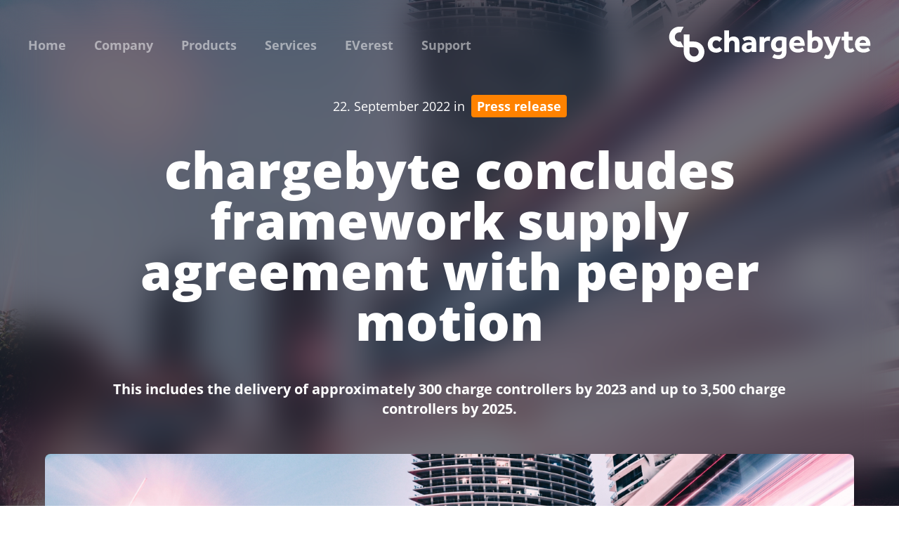

--- FILE ---
content_type: text/html; charset=UTF-8
request_url: https://chargebyte.com/artikel/chargebyte-concludes-framework-supply-agreement-with-pepper-motion
body_size: 9920
content:
<!DOCTYPE html>
<html lang="en">
    <head>
        <meta charset="utf-8" />
        <meta http-equiv="X-UA-Compatible" content="IE=edge" />
        <meta name="viewport" content="width=device-width, initial-scale=1" />
        

    
    
    <title>
         chargebyte concludes framework supply agreement with pepper motion •
         chargebyte.com
    </title>




    



<meta name="Description" content="This includes the delivery of approximately 300 charge controllers by 2023 and up to 3,500 charge controllers by 2025." />

<meta property="og:type" content="website" />

    <meta property="og:title" content="chargebyte concludes framework supply agreement with pepper motion" />

<meta property="og:description" content="This includes the delivery of approximately 300 charge controllers by 2023 and up to 3,500 charge controllers by 2025." />
<meta property="og:url" content="https://chargebyte.com/artikel/chargebyte-concludes-framework-supply-agreement-with-pepper-motion" />
<meta property="og:site_name" content="chargebyte.com" />
<meta property="og:locale" content="en_US" />

<meta property="og:image" content="https://chargebyte.com/" />

        <link rel="preload" as="style" href="https://chargebyte.com/build/assets/main-PYa94Jk4.css" /><link rel="stylesheet" href="https://chargebyte.com/build/assets/main-PYa94Jk4.css" />
        <link rel="apple-touch-icon" sizes="180x180" href="/favicons/apple-touch-icon.png">
<link rel="icon" type="image/png" sizes="32x32" href="/favicons/favicon-32x32.png">
<link rel="icon" type="image/png" sizes="16x16" href="/favicons/favicon-16x16.png">
<link rel="manifest" href="/favicons/site.webmanifest">
<link rel="mask-icon" href="/favicons/safari-pinned-tab.svg" color="#ff8200">
<link rel="shortcut icon" href="/favicons/favicon.ico">
<meta name="msapplication-TileColor" content="#ff8200">
<meta name="msapplication-config" content="/favicons/browserconfig.xml">
<meta name="theme-color" content="#ffffff">

<script>
window.dataLayer = window.dataLayer || [];
function gtag(){dataLayer.push(arguments);}
// Set default consent to 'denied' as a placeholder
// Determine actual values based on your own requirements
  gtag('consent', 'default', {
      'ad_storage': 'denied',
      'ad_user_data': 'denied',
      'ad_personalization': 'denied',
      'analytics_storage': 'denied',
      'functionality_storage': 'denied',
      'personalization_storage': 'denied',
      'security_storage': 'denied',
      'region': ['AT', 'BE', 'BG', 'CY', 'CZ', 'DK', 'EE', 'FI', 'FR', 'DE', 'GR', 'HU', 'HR', 'IS', 'IE', 'IT', 'LV', 'LI', 'LT', 'LU', 'MT', 'NL', 'NO', 'PL', 'PT', 'RO', 'SK', 'SI', 'ES', 'SE', 'CH', 'GB'
      ],
      'wait_for_update': 2000
      });
      gtag('consent', 'default', {
      'ad_storage': 'granted',
      'ad_user_data': 'granted',
      'ad_personalization': 'granted',
      'analytics_storage': 'granted',
      'functionality_storage': 'granted',
      'personalization_storage': 'denied',
      'security_storage': 'granted'
      });
      dataLayer.push({'gtm.start': new Date().getTime(), 'event': 'gtm.js'});
</script>
    <!-- Add your cookie banner embed code -->
<script src="https://consent.cookiefirst.com/sites/chargebyte.com-c6352861-70e0-4fb6-a51b-78733dbdc69c/consent.js"></script>

<!-- GTM Loader for Performance -->
<script type="text/plain" data-cookiefirst-category="performance">
(function(w,d,s,l,i){w[l]=w[l]||[];w[l].push({'gtm.start':
new Date().getTime(),event:'gtm.js'});var f=d.getElementsByTagName(s)[0],
j=d.createElement(s),dl=l!='dataLayer'?'&l='+l:'';j.async=true;j.src=
'https://www.googletagmanager.com/gtm.js?id='+i+dl;f.parentNode.insertBefore(j,f);
})(window,document,'script','dataLayer','GTM-K47VQSJK');
</script>

<!-- GTM Loader for Advertising -->
<script type="text/plain" data-cookiefirst-category="advertising">
(function(w,d,s,l,i){w[l]=w[l]||[];w[l].push({'gtm.start':
new Date().getTime(),event:'gtm.js'});var f=d.getElementsByTagName(s)[0],
j=d.createElement(s),dl=l!='dataLayer'?'&l='+l:'';j.async=true;j.src=
'https://www.googletagmanager.com/gtm.js?id='+i+dl;f.parentNode.insertBefore(j,f);
})(window,document,'script','dataLayer','GTM-K47VQSJK');
</script>
        
        
        <script src="/vendor/statamic/frontend/js/helpers.js"></script>
    </head>
    <body x-data="data" x-on:resize.window="resize()">
        <div
    class="webp fixed min-h-screen w-full bg-cover bg-center"
    style="
    



    





    background-image: url(/img/asset/YXNzZXRzL2ltYWdlcy9wZXhlbHMtbHVpcy1xdWludGVyby0xNDk0NTgyLTE2NjM4NDg4ODguanBn/pexels-luis-quintero-1494582-1663848888.jpg?w=2500&q=90&fm=webp&s=f90f831d2d5ae77beace8f53ad71a48f); 

"
    data-jpg="
    



    





    background-image: url(/img/asset/YXNzZXRzL2ltYWdlcy9wZXhlbHMtbHVpcy1xdWludGVyby0xNDk0NTgyLTE2NjM4NDg4ODguanBn/pexels-luis-quintero-1494582-1663848888.jpg?w=2500&q=90&fm=jpg&s=93deb3d77c456d038f22337d8fb77ca5); 

"
></div>

<div class="fixed h-full w-full bg-gray-900" style="opacity: 0.6"></div>
<div class="fixed h-full w-full backdrop-blur-xl"></div>

<div class="relative h-full w-full overflow-x-hidden">
    <header class="w-full md:min-h-screen">
        
<div
    x-ref="menuOverlay"
    class="absolute z-40 hidden h-0 w-full bg-gray-900 bg-opacity-60 shadow-2xl backdrop-blur-xl md:block"
    style="height: 1px"
></div>


<div
    x-ref="mobileMenu"
    x-on:click.outside="closeMobileMenu($event)"
    class="absolute left-0 top-0 z-40 h-0 w-full overflow-hidden bg-gray-900 bg-opacity-60 opacity-0 shadow-2xl backdrop-blur-xl lg:hidden"
    style="height: 1px"
>
    <div class="pb-standard-s pt-16 text-white md:pb-standard-m md:pt-24">
        <ul>
            
                
                    <li
                        
                        class="  w-fit px-standard-s py-standard-xs font-bold md:px-standard-m"
                    >
                        <a
                            href="/"
                            data-title="Home"
                        >
                            Home
                        </a>
                        
                    </li>
                
            
                
                    <li
                        x-on:click="toggleMenuChildren($event)"
                        class="  w-fit px-standard-s py-standard-xs font-bold md:px-standard-m"
                    >
                        <a
                            href="#"
                            data-title="Company"
                        >
                            Company
                        </a>
                        
                            <ul class="mt-standard-xs hidden overflow-hidden font-normal">
                                
                                    
                                        <li
                                        
                                        class="text-white font-normal py-standard-xs last:pb-0"
                                        >
                                        <div class="flex items-center">   
                                            <?xml version="1.0" encoding="UTF-8"?><svg class="h-4 w-4 mr-1 opacity-40 " xmlns="http://www.w3.org/2000/svg" viewBox="0 0 24 24" width="24px" height="24px"><path fill="currentColor" d="M9.8,18.687l5.891-5.935c0.412-0.415,0.412-1.088,0-1.503L9.8,5.313C9.136,4.644,8,5.118,8,6.065v11.871 C8,18.882,9.136,19.356,9.8,18.687z"/></svg>
                                            <a href="/company/about-us" class="">About us</a>
                                        </div> 
                                             
                                        </li>
                                       
                                    
                                
                                    
                                        <li
                                        
                                        class="text-white font-normal py-standard-xs last:pb-0"
                                        >
                                        <div class="flex items-center">   
                                            <?xml version="1.0" encoding="UTF-8"?><svg class="h-4 w-4 mr-1 opacity-40 " xmlns="http://www.w3.org/2000/svg" viewBox="0 0 24 24" width="24px" height="24px"><path fill="currentColor" d="M9.8,18.687l5.891-5.935c0.412-0.415,0.412-1.088,0-1.503L9.8,5.313C9.136,4.644,8,5.118,8,6.065v11.871 C8,18.882,9.136,19.356,9.8,18.687z"/></svg>
                                            <a href="/company/locations" class="">Locations</a>
                                        </div> 
                                             
                                        </li>
                                       
                                    
                                
                                    
                                        <li
                                        
                                        class="text-white font-normal py-standard-xs last:pb-0"
                                        >
                                        <div class="flex items-center">   
                                            <?xml version="1.0" encoding="UTF-8"?><svg class="h-4 w-4 mr-1 opacity-40 " xmlns="http://www.w3.org/2000/svg" viewBox="0 0 24 24" width="24px" height="24px"><path fill="currentColor" d="M9.8,18.687l5.891-5.935c0.412-0.415,0.412-1.088,0-1.503L9.8,5.313C9.136,4.644,8,5.118,8,6.065v11.871 C8,18.882,9.136,19.356,9.8,18.687z"/></svg>
                                            <a href="/company/careers" class="">Careers</a>
                                        </div> 
                                             
                                        </li>
                                       
                                    
                                
                                    
                                        <li
                                        
                                        class="text-white font-normal py-standard-xs last:pb-0"
                                        >
                                        <div class="flex items-center">   
                                            <?xml version="1.0" encoding="UTF-8"?><svg class="h-4 w-4 mr-1 opacity-40 " xmlns="http://www.w3.org/2000/svg" viewBox="0 0 24 24" width="24px" height="24px"><path fill="currentColor" d="M9.8,18.687l5.891-5.935c0.412-0.415,0.412-1.088,0-1.503L9.8,5.313C9.136,4.644,8,5.118,8,6.065v11.871 C8,18.882,9.136,19.356,9.8,18.687z"/></svg>
                                            <a href="/company/news" class="">News</a>
                                        </div> 
                                             
                                        </li>
                                       
                                    
                                
                            </ul>
                        
                    </li>
                
            
                
            
                
            
                
                    <li
                        x-on:click="toggleMenuChildren($event)"
                        class="  w-fit px-standard-s py-standard-xs font-bold md:px-standard-m"
                    >
                        <a
                            href="#"
                            data-title="Products"
                        >
                            Products
                        </a>
                        
                            <ul class="mt-standard-xs hidden overflow-hidden font-normal">
                                
                                    
                                        <div
                                        
                                        class="text-white font-normal py-standard-xs last:pb-0"
                                        >
                                        <div class="flex items-center">   
                                            <?xml version="1.0" encoding="UTF-8"?><svg class="h-4 w-4 mr-1 opacity-40 rotate-90" xmlns="http://www.w3.org/2000/svg" viewBox="0 0 24 24" width="24px" height="24px"><path fill="currentColor" d="M9.8,18.687l5.891-5.935c0.412-0.415,0.412-1.088,0-1.503L9.8,5.313C9.136,4.644,8,5.118,8,6.065v11.871 C8,18.882,9.136,19.356,9.8,18.687z"/></svg>
                                            <a href="#" class="opacity-40">Controllers & Modules</a>
                                        </div> 
                                             
                                            <ul
                                                class="third-level mt-standard-xs overflow-hidden font-normal"
                                            >
                                                
                                                    
                                                        <li
                                                            class=" text-white font-normal flex items-center py-standard-xs pl-standard-s last:pb-0"
                                                        >
                                                            <?xml version="1.0" encoding="UTF-8"?><svg class="h-4 w-4 mr-1 opacity-40" xmlns="http://www.w3.org/2000/svg" viewBox="0 0 24 24" width="24px" height="24px"><path fill="currentColor" d="M9.8,18.687l5.891-5.935c0.412-0.415,0.412-1.088,0-1.503L9.8,5.313C9.136,4.644,8,5.118,8,6.065v11.871 C8,18.882,9.136,19.356,9.8,18.687z"/></svg>
                                                            <a href="/products/controllers-modules/evse-controllers">EVSE Controllers</a>
                                                        </li>
                                                    
                                                
                                                    
                                                        <li
                                                            class=" text-white font-normal flex items-center py-standard-xs pl-standard-s last:pb-0"
                                                        >
                                                            <?xml version="1.0" encoding="UTF-8"?><svg class="h-4 w-4 mr-1 opacity-40" xmlns="http://www.w3.org/2000/svg" viewBox="0 0 24 24" width="24px" height="24px"><path fill="currentColor" d="M9.8,18.687l5.891-5.935c0.412-0.415,0.412-1.088,0-1.503L9.8,5.313C9.136,4.644,8,5.118,8,6.065v11.871 C8,18.882,9.136,19.356,9.8,18.687z"/></svg>
                                                            <a href="/products/controllers-modules/ev-controllers">EV Controllers</a>
                                                        </li>
                                                    
                                                
                                                    
                                                        <li
                                                            class=" text-white font-normal flex items-center py-standard-xs pl-standard-s last:pb-0"
                                                        >
                                                            <?xml version="1.0" encoding="UTF-8"?><svg class="h-4 w-4 mr-1 opacity-40" xmlns="http://www.w3.org/2000/svg" viewBox="0 0 24 24" width="24px" height="24px"><path fill="currentColor" d="M9.8,18.687l5.891-5.935c0.412-0.415,0.412-1.088,0-1.503L9.8,5.313C9.136,4.644,8,5.118,8,6.065v11.871 C8,18.882,9.136,19.356,9.8,18.687z"/></svg>
                                                            <a href="/products/controllers-modules/plc-modules">PLC Modules</a>
                                                        </li>
                                                    
                                                
                                                    
                                                        <li
                                                            class=" text-white font-normal flex items-center py-standard-xs pl-standard-s last:pb-0"
                                                        >
                                                            <?xml version="1.0" encoding="UTF-8"?><svg class="h-4 w-4 mr-1 opacity-40" xmlns="http://www.w3.org/2000/svg" viewBox="0 0 24 24" width="24px" height="24px"><path fill="currentColor" d="M9.8,18.687l5.891-5.935c0.412-0.415,0.412-1.088,0-1.503L9.8,5.313C9.136,4.644,8,5.118,8,6.065v11.871 C8,18.882,9.136,19.356,9.8,18.687z"/></svg>
                                                            <a href="/products/controllers-modules/evaluation-tools">Evaluation Tools</a>
                                                        </li>
                                                    
                                                
                                            </ul>
                                        
                                        </div>
                                       
                                    
                                
                                    
                                        <div
                                        
                                        class="text-white font-normal py-standard-xs last:pb-0"
                                        >
                                        <div class="flex items-center">   
                                            <?xml version="1.0" encoding="UTF-8"?><svg class="h-4 w-4 mr-1 opacity-40 rotate-90" xmlns="http://www.w3.org/2000/svg" viewBox="0 0 24 24" width="24px" height="24px"><path fill="currentColor" d="M9.8,18.687l5.891-5.935c0.412-0.415,0.412-1.088,0-1.503L9.8,5.313C9.136,4.644,8,5.118,8,6.065v11.871 C8,18.882,9.136,19.356,9.8,18.687z"/></svg>
                                            <a href="#" class="opacity-40">Software</a>
                                        </div> 
                                             
                                            <ul
                                                class="third-level mt-standard-xs overflow-hidden font-normal"
                                            >
                                                
                                                    
                                                        <li
                                                            class=" text-white font-normal flex items-center py-standard-xs pl-standard-s last:pb-0"
                                                        >
                                                            <?xml version="1.0" encoding="UTF-8"?><svg class="h-4 w-4 mr-1 opacity-40" xmlns="http://www.w3.org/2000/svg" viewBox="0 0 24 24" width="24px" height="24px"><path fill="currentColor" d="M9.8,18.687l5.891-5.935c0.412-0.415,0.412-1.088,0-1.503L9.8,5.313C9.136,4.644,8,5.118,8,6.065v11.871 C8,18.882,9.136,19.356,9.8,18.687z"/></svg>
                                                            <a href="/products/software/charging-stack">Charging Stack</a>
                                                        </li>
                                                    
                                                
                                                    
                                                        <li
                                                            class=" text-white font-normal flex items-center py-standard-xs pl-standard-s last:pb-0"
                                                        >
                                                            <?xml version="1.0" encoding="UTF-8"?><svg class="h-4 w-4 mr-1 opacity-40" xmlns="http://www.w3.org/2000/svg" viewBox="0 0 24 24" width="24px" height="24px"><path fill="currentColor" d="M9.8,18.687l5.891-5.935c0.412-0.415,0.412-1.088,0-1.503L9.8,5.313C9.136,4.644,8,5.118,8,6.065v11.871 C8,18.882,9.136,19.356,9.8,18.687z"/></svg>
                                                            <a href="/products/software/energy-manager">Energy Manager</a>
                                                        </li>
                                                    
                                                
                                            </ul>
                                        
                                        </div>
                                       
                                    
                                
                            </ul>
                        
                    </li>
                
            
                
                    <li
                        x-on:click="toggleMenuChildren($event)"
                        class="  w-fit px-standard-s py-standard-xs font-bold md:px-standard-m"
                    >
                        <a
                            href="#"
                            data-title="Services"
                        >
                            Services
                        </a>
                        
                            <ul class="mt-standard-xs hidden overflow-hidden font-normal">
                                
                                    
                                        <li
                                        
                                        class="text-white font-normal py-standard-xs last:pb-0"
                                        >
                                        <div class="flex items-center">   
                                            <?xml version="1.0" encoding="UTF-8"?><svg class="h-4 w-4 mr-1 opacity-40 " xmlns="http://www.w3.org/2000/svg" viewBox="0 0 24 24" width="24px" height="24px"><path fill="currentColor" d="M9.8,18.687l5.891-5.935c0.412-0.415,0.412-1.088,0-1.503L9.8,5.313C9.136,4.644,8,5.118,8,6.065v11.871 C8,18.882,9.136,19.356,9.8,18.687z"/></svg>
                                            <a href="/services/psd-calibration" class="">PSD Calibration</a>
                                        </div> 
                                             
                                        </li>
                                       
                                    
                                
                                    
                                        <li
                                        
                                        class="text-white font-normal py-standard-xs last:pb-0"
                                        >
                                        <div class="flex items-center">   
                                            <?xml version="1.0" encoding="UTF-8"?><svg class="h-4 w-4 mr-1 opacity-40 " xmlns="http://www.w3.org/2000/svg" viewBox="0 0 24 24" width="24px" height="24px"><path fill="currentColor" d="M9.8,18.687l5.891-5.935c0.412-0.415,0.412-1.088,0-1.503L9.8,5.313C9.136,4.644,8,5.118,8,6.065v11.871 C8,18.882,9.136,19.356,9.8,18.687z"/></svg>
                                            <a href="/services/engineering" class="">Engineering</a>
                                        </div> 
                                             
                                        </li>
                                       
                                    
                                
                                    
                                        <li
                                        
                                        class="text-white font-normal py-standard-xs last:pb-0"
                                        >
                                        <div class="flex items-center">   
                                            <?xml version="1.0" encoding="UTF-8"?><svg class="h-4 w-4 mr-1 opacity-40 " xmlns="http://www.w3.org/2000/svg" viewBox="0 0 24 24" width="24px" height="24px"><path fill="currentColor" d="M9.8,18.687l5.891-5.935c0.412-0.415,0.412-1.088,0-1.503L9.8,5.313C9.136,4.644,8,5.118,8,6.065v11.871 C8,18.882,9.136,19.356,9.8,18.687z"/></svg>
                                            <a href="/services/training" class="">Training</a>
                                        </div> 
                                             
                                        </li>
                                       
                                    
                                
                            </ul>
                        
                    </li>
                
            
                
                    <li
                        
                        class="  w-fit px-standard-s py-standard-xs font-bold md:px-standard-m"
                    >
                        <a
                            href="/everest"
                            data-title="EVerest"
                        >
                            EVerest
                        </a>
                        
                    </li>
                
            
                
            
                
            
                
            
                
            
                
            
                
                    <li
                        
                        class="  w-fit px-standard-s py-standard-xs font-bold md:px-standard-m"
                    >
                        <a
                            href="https://chargebyte.atlassian.net/servicedesk/customer/portals"
                            data-title="Support"
                        >
                            Support
                        </a>
                        
                    </li>
                
            
            
                
            
            
            
        </ul>
    </div>
</div>


<div
    x-ref="navigation"
    class="text-white relative z-40 flex h-16 w-full items-center justify-between px-standard-s md:h-32 md:px-standard-m"
>
    <div x-ref="menuButton" x-on:click="toggleMobileMenu()" class="lg:hidden">
        <?xml version="1.0" encoding="utf-8"?><svg x-ref="menuPlaceholder" class="fill-current h-6 pointer-events-none" xmlns="http://www.w3.org/2000/svg" xmlns:xlink="http://www.w3.org/1999/xlink" version="1.1" id="Ebene_1" x="0px" y="0px" viewBox="0 0 24 24" style="enable-background:new 0 0 24 24;" xml:space="preserve"><path d="M3,5h2h16c1.1,0,2-0.9,2-2s-0.9-2-2-2H5H3C1.9,1,1,1.9,1,3S1.9,5,3,5z"/><path d="M21,10h-5H3c-1.1,0-2,0.9-2,2s0.9,2,2,2h13h5c1.1,0,2-0.9,2-2S22.1,10,21,10z"/><path d="M21,19h-8H3c-1.1,0-2,0.9-2,2s0.9,2,2,2h10h8c1.1,0,2-0.9,2-2S22.1,19,21,19z"/></svg>
        <template x-if="mobileMenu == false">
            <?xml version="1.0" encoding="utf-8"?><svg class="fill-current h-6 pointer-events-none" xmlns="http://www.w3.org/2000/svg" xmlns:xlink="http://www.w3.org/1999/xlink" version="1.1" id="Ebene_1" x="0px" y="0px" viewBox="0 0 24 24" style="enable-background:new 0 0 24 24;" xml:space="preserve"><path d="M3,5h2h16c1.1,0,2-0.9,2-2s-0.9-2-2-2H5H3C1.9,1,1,1.9,1,3S1.9,5,3,5z"/><path d="M21,10h-5H3c-1.1,0-2,0.9-2,2s0.9,2,2,2h13h5c1.1,0,2-0.9,2-2S22.1,10,21,10z"/><path d="M21,19h-8H3c-1.1,0-2,0.9-2,2s0.9,2,2,2h10h8c1.1,0,2-0.9,2-2S22.1,19,21,19z"/></svg>
        </template>
        <template x-if="mobileMenu == true">
            <?xml version="1.0" encoding="utf-8"?><svg class="fill-current h-6 pointer-events-none" xmlns="http://www.w3.org/2000/svg" xmlns:xlink="http://www.w3.org/1999/xlink" version="1.1" id="Ebene_1" x="0px" y="0px" viewBox="0 0 24 24" style="enable-background:new 0 0 24 24;" xml:space="preserve"><path d="M16.6,13.8L14.8,12l1.8-1.8l5.7-5.7c0.8-0.8,0.8-2.1,0-2.8s-2.1-0.8-2.8,0l-5.7,5.7L12,9.2L4.6,1.7C3.8,1,2.5,1,1.7,1.7 S1,3.8,1.7,4.6L9.2,12l-7.4,7.4c-0.8,0.8-0.8,2.1,0,2.8s2.1,0.8,2.8,0l7.4-7.4l1.8,1.8l5.7,5.7c0.8,0.8,2.1,0.8,2.8,0s0.8-2.1,0-2.8 L16.6,13.8z"/></svg>
        </template>
    </div>

    <div>
        <ul class="hidden justify-center font-bold lg:flex">
            
                
                    <li
                        class="mr-10 opacity-50 font-bold hover:opacity-100"
                        
                    >
                        <a
                            href="/"
                            data-title="Home"
                            class=" pb-1 before:block before:h-0 before:overflow-hidden before:font-bold before:content-[attr(data-title)]"
                        >
                            Home
                        </a>
                        
                    </li>
                
            
                
                    <li
                        class="has-children cursor-default mr-10 opacity-50 font-bold hover:opacity-100"
                        x-on:mouseover="openMenuOverlay($event)" x-on:mouseover.outside.stop="closeMenuOverlay($event)"
                    >
                        <a
                            href="#"
                            data-title="Company"
                            class="cursor-default pb-1 before:block before:h-0 before:overflow-hidden before:font-bold before:content-[attr(data-title)]"
                        >
                            Company
                        </a>
                        
                            <ul class="absolute hidden overflow-hidden">
                                
                                    
                                        
                                            <li
                                                class="hover:text-in-tech text-white font-normal  py-2 transition-none first:mt-7 last:mb-10"
                                            >
                                                <a class="inline-block" href="/company/about-us">
                                                    About us
                                                    
                                                </a>
                                            </li>
                                        
                                    
                                
                                    
                                        
                                            <li
                                                class="hover:text-in-tech text-white font-normal  py-2 transition-none first:mt-7 last:mb-10"
                                            >
                                                <a class="inline-block" href="/company/locations">
                                                    Locations
                                                    
                                                </a>
                                            </li>
                                        
                                    
                                
                                    
                                        
                                            <li
                                                class="hover:text-in-tech text-white font-normal  py-2 transition-none first:mt-7 last:mb-10"
                                            >
                                                <a class="inline-block" href="/company/careers">
                                                    Careers
                                                    
                                                </a>
                                            </li>
                                        
                                    
                                
                                    
                                        
                                            <li
                                                class="hover:text-in-tech text-white font-normal  py-2 transition-none first:mt-7 last:mb-10"
                                            >
                                                <a class="inline-block" href="/company/news">
                                                    News
                                                    
                                                </a>
                                            </li>
                                        
                                    
                                
                            </ul>
                        
                    </li>
                
            
                
            
                
            
                
                    <li
                        class="has-children cursor-default mr-10 opacity-50 font-bold hover:opacity-100"
                        x-on:mouseover="openMenuOverlay($event)" x-on:mouseover.outside.stop="closeMenuOverlay($event)"
                    >
                        <a
                            href="#"
                            data-title="Products"
                            class="cursor-default pb-1 before:block before:h-0 before:overflow-hidden before:font-bold before:content-[attr(data-title)]"
                        >
                            Products
                        </a>
                        
                            <ul class="absolute hidden overflow-hidden">
                                
                                    
                                        
                                            <li
                                                class="text-white py-2 transition-none first:mt-7 last:mb-10"
                                            >
                                                <span
                                                    class="mb-0 inline-block font-normal opacity-40"
                                                >
                                                    Controllers & Modules
                                                    
                                                </span>
                                                
                                                    <ul class="">
                                                        
                                                            
                                                                <li
                                                                    class="hover:text-in-tech text-white font-normal flex items-center py-0 transition-none"
                                                                >
                                                                    <?xml version="1.0" encoding="UTF-8"?><svg class="h-4 w-4 mr-1 opacity-40" xmlns="http://www.w3.org/2000/svg" viewBox="0 0 24 24" width="24px" height="24px"><path fill="currentColor" d="M9.8,18.687l5.891-5.935c0.412-0.415,0.412-1.088,0-1.503L9.8,5.313C9.136,4.644,8,5.118,8,6.065v11.871 C8,18.882,9.136,19.356,9.8,18.687z"/></svg>
                                                                    <a
                                                                        class="inline-block"
                                                                        href="/products/controllers-modules/evse-controllers"
                                                                    >
                                                                        EVSE Controllers
                                                                        
                                                                    </a>
                                                                </li>
                                                            
                                                        
                                                            
                                                                <li
                                                                    class="hover:text-in-tech text-white font-normal flex items-center py-0 transition-none"
                                                                >
                                                                    <?xml version="1.0" encoding="UTF-8"?><svg class="h-4 w-4 mr-1 opacity-40" xmlns="http://www.w3.org/2000/svg" viewBox="0 0 24 24" width="24px" height="24px"><path fill="currentColor" d="M9.8,18.687l5.891-5.935c0.412-0.415,0.412-1.088,0-1.503L9.8,5.313C9.136,4.644,8,5.118,8,6.065v11.871 C8,18.882,9.136,19.356,9.8,18.687z"/></svg>
                                                                    <a
                                                                        class="inline-block"
                                                                        href="/products/controllers-modules/ev-controllers"
                                                                    >
                                                                        EV Controllers
                                                                        
                                                                    </a>
                                                                </li>
                                                            
                                                        
                                                            
                                                                <li
                                                                    class="hover:text-in-tech text-white font-normal flex items-center py-0 transition-none"
                                                                >
                                                                    <?xml version="1.0" encoding="UTF-8"?><svg class="h-4 w-4 mr-1 opacity-40" xmlns="http://www.w3.org/2000/svg" viewBox="0 0 24 24" width="24px" height="24px"><path fill="currentColor" d="M9.8,18.687l5.891-5.935c0.412-0.415,0.412-1.088,0-1.503L9.8,5.313C9.136,4.644,8,5.118,8,6.065v11.871 C8,18.882,9.136,19.356,9.8,18.687z"/></svg>
                                                                    <a
                                                                        class="inline-block"
                                                                        href="/products/controllers-modules/plc-modules"
                                                                    >
                                                                        PLC Modules
                                                                        
                                                                    </a>
                                                                </li>
                                                            
                                                        
                                                            
                                                                <li
                                                                    class="hover:text-in-tech text-white font-normal flex items-center py-0 transition-none"
                                                                >
                                                                    <?xml version="1.0" encoding="UTF-8"?><svg class="h-4 w-4 mr-1 opacity-40" xmlns="http://www.w3.org/2000/svg" viewBox="0 0 24 24" width="24px" height="24px"><path fill="currentColor" d="M9.8,18.687l5.891-5.935c0.412-0.415,0.412-1.088,0-1.503L9.8,5.313C9.136,4.644,8,5.118,8,6.065v11.871 C8,18.882,9.136,19.356,9.8,18.687z"/></svg>
                                                                    <a
                                                                        class="inline-block"
                                                                        href="/products/controllers-modules/evaluation-tools"
                                                                    >
                                                                        Evaluation Tools
                                                                        
                                                                    </a>
                                                                </li>
                                                            
                                                        
                                                    </ul>
                                                
                                            </li>
                                        
                                    
                                
                                    
                                        
                                            <li
                                                class="text-white py-2 transition-none first:mt-7 last:mb-10"
                                            >
                                                <span
                                                    class="mb-0 inline-block font-normal opacity-40"
                                                >
                                                    Software
                                                    
                                                </span>
                                                
                                                    <ul class="">
                                                        
                                                            
                                                                <li
                                                                    class="hover:text-in-tech text-white font-normal flex items-center py-0 transition-none"
                                                                >
                                                                    <?xml version="1.0" encoding="UTF-8"?><svg class="h-4 w-4 mr-1 opacity-40" xmlns="http://www.w3.org/2000/svg" viewBox="0 0 24 24" width="24px" height="24px"><path fill="currentColor" d="M9.8,18.687l5.891-5.935c0.412-0.415,0.412-1.088,0-1.503L9.8,5.313C9.136,4.644,8,5.118,8,6.065v11.871 C8,18.882,9.136,19.356,9.8,18.687z"/></svg>
                                                                    <a
                                                                        class="inline-block"
                                                                        href="/products/software/charging-stack"
                                                                    >
                                                                        Charging Stack
                                                                        
                                                                    </a>
                                                                </li>
                                                            
                                                        
                                                            
                                                                <li
                                                                    class="hover:text-in-tech text-white font-normal flex items-center py-0 transition-none"
                                                                >
                                                                    <?xml version="1.0" encoding="UTF-8"?><svg class="h-4 w-4 mr-1 opacity-40" xmlns="http://www.w3.org/2000/svg" viewBox="0 0 24 24" width="24px" height="24px"><path fill="currentColor" d="M9.8,18.687l5.891-5.935c0.412-0.415,0.412-1.088,0-1.503L9.8,5.313C9.136,4.644,8,5.118,8,6.065v11.871 C8,18.882,9.136,19.356,9.8,18.687z"/></svg>
                                                                    <a
                                                                        class="inline-block"
                                                                        href="/products/software/energy-manager"
                                                                    >
                                                                        Energy Manager
                                                                        
                                                                    </a>
                                                                </li>
                                                            
                                                        
                                                    </ul>
                                                
                                            </li>
                                        
                                    
                                
                            </ul>
                        
                    </li>
                
            
                
                    <li
                        class="has-children cursor-default mr-10 opacity-50 font-bold hover:opacity-100"
                        x-on:mouseover="openMenuOverlay($event)" x-on:mouseover.outside.stop="closeMenuOverlay($event)"
                    >
                        <a
                            href="#"
                            data-title="Services"
                            class="cursor-default pb-1 before:block before:h-0 before:overflow-hidden before:font-bold before:content-[attr(data-title)]"
                        >
                            Services
                        </a>
                        
                            <ul class="absolute hidden overflow-hidden">
                                
                                    
                                        
                                            <li
                                                class="hover:text-in-tech text-white font-normal  py-2 transition-none first:mt-7 last:mb-10"
                                            >
                                                <a class="inline-block" href="/services/psd-calibration">
                                                    PSD Calibration
                                                    
                                                </a>
                                            </li>
                                        
                                    
                                
                                    
                                        
                                            <li
                                                class="hover:text-in-tech text-white font-normal  py-2 transition-none first:mt-7 last:mb-10"
                                            >
                                                <a class="inline-block" href="/services/engineering">
                                                    Engineering
                                                    
                                                </a>
                                            </li>
                                        
                                    
                                
                                    
                                        
                                            <li
                                                class="hover:text-in-tech text-white font-normal  py-2 transition-none first:mt-7 last:mb-10"
                                            >
                                                <a class="inline-block" href="/services/training">
                                                    Training
                                                    
                                                </a>
                                            </li>
                                        
                                    
                                
                            </ul>
                        
                    </li>
                
            
                
                    <li
                        class="mr-10 opacity-50 font-bold hover:opacity-100"
                        
                    >
                        <a
                            href="/everest"
                            data-title="EVerest"
                            class=" pb-1 before:block before:h-0 before:overflow-hidden before:font-bold before:content-[attr(data-title)]"
                        >
                            EVerest
                        </a>
                        
                    </li>
                
            
                
            
                
            
                
            
                
            
                
            
                
                    <li
                        class="mr-10 opacity-50 font-bold hover:opacity-100"
                        
                    >
                        <a
                            href="https://chargebyte.atlassian.net/servicedesk/customer/portals"
                            data-title="Support"
                            class=" pb-1 before:block before:h-0 before:overflow-hidden before:font-bold before:content-[attr(data-title)]"
                        >
                            Support
                        </a>
                        
                    </li>
                
            
            
                
            
            
            
        </ul>
    </div>

    
        <div class="text-white md:hidden" style="margin-top: 0.25rem">
            <a class="text-white" href="/">
                <?xml version="1.0" encoding="UTF-8"?><svg class="fill-current" style="width: 12rem;" xmlns="http://www.w3.org/2000/svg" id="Ebene_1" data-name="Ebene 1" version="1.1" viewBox="0 0 437 79"><defs><style> .cls-1 { fill: currentColor; stroke-width: 0px; } </style></defs><g><path class="cls-1" d="M109.9,45.5l5.9,6.6c-1.4,1.5-3.2,2.8-5.4,3.9-2.2,1.1-4.9,1.6-7.9,1.6s-6.6-.8-9.3-2.3c-2.7-1.5-4.8-3.6-6.3-6.3-1.5-2.7-2.3-5.7-2.3-9.1s.8-6.3,2.3-8.9c1.5-2.7,3.7-4.8,6.3-6.3,2.7-1.6,5.7-2.4,9.2-2.4s5.6.5,7.9,1.5c2.2,1,4.1,2.3,5.5,3.9l-6.1,6.6c-.8-.8-1.7-1.6-2.7-2.3-1.1-.7-2.5-1-4.3-1s-3,.4-4.2,1.2c-1.2.8-2.1,1.9-2.7,3.2s-1,2.8-1,4.3.3,2.9,1,4.2c.6,1.3,1.5,2.4,2.7,3.3,1.2.9,2.6,1.3,4.2,1.3s3.2-.4,4.4-1.1c1.2-.7,2.1-1.4,2.8-2.2Z"/><path class="cls-1" d="M120.4,56.4V9.5h10.1v17.1c1.1-1.3,2.5-2.2,4.3-2.9,1.8-.7,3.6-1,5.4-1,3.8,0,6.8,1.1,9.1,3.4,2.3,2.3,3.5,5.6,3.5,10v20.4h-10.1v-18.9c0-1.9-.5-3.4-1.5-4.5-1-1.1-2.3-1.6-3.9-1.6s-3.8.7-5,2.2c-1.2,1.5-1.7,3.1-1.7,5.1v17.7h-10.1Z"/><path class="cls-1" d="M179.6,56.4l-.3-3.1c-2.3,2.7-5.7,4.1-10,4.1s-3.2-.3-4.9-.9c-1.7-.6-3.2-1.6-4.4-3.1-1.2-1.5-1.8-3.6-1.8-6.2s.7-4.8,2-6.5c1.3-1.8,3.2-3.1,5.5-4,2.3-.9,4.9-1.4,7.7-1.4s2.4,0,3.6,0c1.2,0,2,.1,2.4.2v-.7c0-1.7-.6-2.9-1.9-3.6-1.3-.7-2.8-1.1-4.4-1.1s-4.1.3-5.6.8c-1.5.6-2.8,1.2-3.8,1.9l-4.2-6.2c1.4-1.1,3.2-2.1,5.6-3,2.3-.9,5.5-1.4,9.4-1.4s8.7,1.4,11.1,4c2.4,2.7,3.6,6.3,3.6,10.9v19.2h-9.5ZM179.3,44.5v-2.7c-.2,0-.7-.1-1.3-.2-.7,0-1.4-.1-2.3-.1-2.8,0-4.8.4-6,1.2-1.2.8-1.8,1.9-1.8,3.4,0,2.7,1.6,4.1,4.9,4.1s3.1-.5,4.4-1.5c1.3-1,2-2.4,2-4.2Z"/><path class="cls-1" d="M196.4,56.4V23.4h9.7l.4,4.2c.8-1.1,2-2.2,3.5-3.2,1.5-1,3.4-1.5,5.7-1.5s1.7,0,2.3.1c.6,0,1.3.3,1.9.5l-1.6,8.9c-1-.3-2.3-.5-3.7-.5-2.4,0-4.3.7-5.8,2.1-1.5,1.4-2.2,3.5-2.2,6.1v16.3h-10.1Z"/><path class="cls-1" d="M224,67.8l4.1-7.2c1.3.8,2.7,1.4,4.2,1.9,1.5.4,3.1.7,4.9.7s4.1-.6,5.4-1.8c1.3-1.2,2-3.1,2-5.5v-2.3c-2.1,1.8-4.9,2.7-8.5,2.7s-5.8-.7-8.1-2c-2.2-1.3-3.9-3.2-5.1-5.6-1.2-2.4-1.8-5.1-1.8-8.2s.8-6.7,2.4-9.4c1.6-2.7,3.8-4.8,6.7-6.2,2.8-1.5,6.2-2.2,10-2.2s5.3.2,7.8.7c2.5.5,4.7,1.1,6.6,1.8v30.2c0,5.4-1.5,9.5-4.5,12.1-3,2.6-7.1,3.9-12.3,3.9s-10.3-1.2-13.8-3.5ZM244.7,41.7v-9.9c-.7-.2-1.3-.4-2-.5-.7-.1-1.5-.2-2.6-.2-2.9,0-5.1.9-6.5,2.7-1.4,1.8-2.1,3.9-2.1,6.4s.6,4.2,1.8,5.7c1.2,1.4,2.8,2.1,5,2.1s3.7-.5,4.8-1.5c1.1-1,1.7-2.6,1.7-4.8Z"/><path class="cls-1" d="M289.2,46.4l4.2,6.4c-.5.3-1.3.9-2.5,1.6-1.2.8-2.8,1.5-4.8,2.1-2,.7-4.4,1-7.3,1s-7-.8-9.7-2.3c-2.7-1.5-4.8-3.6-6.3-6.3-1.5-2.7-2.2-5.8-2.2-9.2s.7-6,2-8.7,3.3-4.8,5.8-6.4c2.6-1.6,5.6-2.4,9.2-2.4s6.6.8,9,2.4c2.4,1.6,4.2,3.8,5.5,6.7,1.2,2.8,1.9,6.1,1.9,9.8v1.7h-23.5c0,1.7.8,3.3,2.4,4.6s3.6,2,6.3,2,4.8-.4,6.4-1.2c1.6-.8,2.8-1.4,3.6-2ZM270.6,36.4h13.9c0-.9-.2-1.9-.7-2.9-.5-1-1.2-1.8-2.3-2.4-1-.7-2.3-1-3.8-1s-2.9.3-3.9,1c-1.1.7-1.9,1.5-2.4,2.4-.5,1-.8,1.9-.8,2.9Z"/><path class="cls-1" d="M299.9,55.2V9.5h10.1v16.4c.9-1,2.2-1.8,3.8-2.3,1.6-.6,3.2-.8,4.8-.8,3.1,0,5.8.8,8,2.3,2.2,1.5,3.8,3.5,5,6.1,1.1,2.5,1.7,5.3,1.7,8.3s-.8,6.7-2.3,9.5c-1.5,2.7-3.7,4.9-6.6,6.4-2.9,1.5-6.4,2.3-10.5,2.3s-5.5-.3-8-.8c-2.5-.5-4.6-1.1-6.2-1.6ZM310,38.2v10.2c.6.2,1.2.4,1.9.5.7.1,1.6.2,2.8.2,2.6,0,4.7-.9,6.2-2.6,1.5-1.7,2.3-4,2.3-6.8s-.2-2.7-.7-3.9c-.4-1.3-1.2-2.3-2.1-3.1-1-.8-2.2-1.2-3.8-1.2-2.3,0-3.9.6-5,1.9-1.1,1.2-1.6,2.9-1.6,5Z"/><path class="cls-1" d="M335.3,68.6l4.1-7c.6.4,1.2.8,1.9,1.1.7.3,1.4.5,2.2.5,1.1,0,2-.3,2.7-1,.8-.7,1.4-1.8,2-3.5l1-2.7-15.1-32.7h11.5l8.2,20.8,7.5-20.8h10.8l-13.5,32.8c-.8,1.8-1.5,3.6-2.3,5.4-.8,1.8-1.6,3.4-2.6,4.9-1,1.5-2.3,2.7-3.8,3.5-1.5.9-3.5,1.3-5.8,1.3s-3.4-.2-4.9-.7c-1.5-.5-2.8-1.2-4-2Z"/><path class="cls-1" d="M378.8,43.8v-12.5h-5.2v-8h5.2v-10.8h10.1v10.8h8.5v8h-8.5v13c0,1.6.3,2.8,1,3.7.6.9,1.6,1.3,3,1.3s1.9-.2,2.7-.5c.8-.4,1.5-.8,2.1-1.2l4.1,6.2c-3.1,2.5-6.6,3.8-10.4,3.8s-5.6-.6-7.5-1.8c-1.8-1.2-3.1-2.8-3.9-4.9-.8-2.1-1.2-4.5-1.2-7.2Z"/><path class="cls-1" d="M431.2,46.4l4.2,6.4c-.5.3-1.3.9-2.5,1.6-1.2.8-2.8,1.5-4.8,2.1-2,.7-4.4,1-7.3,1s-7-.8-9.7-2.3-4.8-3.6-6.3-6.3c-1.5-2.7-2.2-5.8-2.2-9.2s.7-6,2-8.7,3.3-4.8,5.8-6.4c2.6-1.6,5.6-2.4,9.2-2.4s6.6.8,9,2.4,4.2,3.8,5.5,6.7c1.2,2.8,1.9,6.1,1.9,9.8v1.7h-23.5c0,1.7.8,3.3,2.4,4.6s3.6,2,6.3,2,4.8-.4,6.4-1.2,2.8-1.4,3.6-2ZM412.5,36.4h13.9c0-.9-.2-1.9-.7-2.9-.5-1-1.2-1.8-2.3-2.4-1-.7-2.3-1-3.8-1s-2.9.3-3.9,1c-1.1.7-1.9,1.5-2.4,2.4-.5,1-.8,1.9-.8,2.9Z"/></g><g><path class="cls-1" d="M23.3,33.6c-5.5,0-9.9-4.4-9.9-9.9s4.4-9.9,9.9-9.9h2.8l6.4-12.4h-9.2C11,1.3,1,11.3,1,23.6s10,22.3,22.3,22.3h9.4s-6.7-12.4-6.7-12.4h-2.7Z"/><path class="cls-1" d="M55,33.6h-9.9v-15.2h-12.4v15.1h0v12.4s0,10,0,10c0,12.3,10,22.3,22.3,22.3s22.3-10,22.3-22.3-10-22.3-22.3-22.3ZM55,65.9c-5.5,0-9.9-4.4-9.9-9.9v-9.9h9.9c5.5,0,9.9,4.5,9.9,9.9s-4.4,9.9-9.9,9.9Z"/></g></svg>
            </a>
        </div>
        <div class="hidden text-white md:inline" style="margin-top: -0.15rem">
            <a class="text-white" href="/">
                <?xml version="1.0" encoding="UTF-8"?><svg class="fill-current" style="width: 18rem;" xmlns="http://www.w3.org/2000/svg" id="Ebene_1" data-name="Ebene 1" version="1.1" viewBox="0 0 437 79"><defs><style> .cls-1 { fill: currentColor; stroke-width: 0px; } </style></defs><g><path class="cls-1" d="M109.9,45.5l5.9,6.6c-1.4,1.5-3.2,2.8-5.4,3.9-2.2,1.1-4.9,1.6-7.9,1.6s-6.6-.8-9.3-2.3c-2.7-1.5-4.8-3.6-6.3-6.3-1.5-2.7-2.3-5.7-2.3-9.1s.8-6.3,2.3-8.9c1.5-2.7,3.7-4.8,6.3-6.3,2.7-1.6,5.7-2.4,9.2-2.4s5.6.5,7.9,1.5c2.2,1,4.1,2.3,5.5,3.9l-6.1,6.6c-.8-.8-1.7-1.6-2.7-2.3-1.1-.7-2.5-1-4.3-1s-3,.4-4.2,1.2c-1.2.8-2.1,1.9-2.7,3.2s-1,2.8-1,4.3.3,2.9,1,4.2c.6,1.3,1.5,2.4,2.7,3.3,1.2.9,2.6,1.3,4.2,1.3s3.2-.4,4.4-1.1c1.2-.7,2.1-1.4,2.8-2.2Z"/><path class="cls-1" d="M120.4,56.4V9.5h10.1v17.1c1.1-1.3,2.5-2.2,4.3-2.9,1.8-.7,3.6-1,5.4-1,3.8,0,6.8,1.1,9.1,3.4,2.3,2.3,3.5,5.6,3.5,10v20.4h-10.1v-18.9c0-1.9-.5-3.4-1.5-4.5-1-1.1-2.3-1.6-3.9-1.6s-3.8.7-5,2.2c-1.2,1.5-1.7,3.1-1.7,5.1v17.7h-10.1Z"/><path class="cls-1" d="M179.6,56.4l-.3-3.1c-2.3,2.7-5.7,4.1-10,4.1s-3.2-.3-4.9-.9c-1.7-.6-3.2-1.6-4.4-3.1-1.2-1.5-1.8-3.6-1.8-6.2s.7-4.8,2-6.5c1.3-1.8,3.2-3.1,5.5-4,2.3-.9,4.9-1.4,7.7-1.4s2.4,0,3.6,0c1.2,0,2,.1,2.4.2v-.7c0-1.7-.6-2.9-1.9-3.6-1.3-.7-2.8-1.1-4.4-1.1s-4.1.3-5.6.8c-1.5.6-2.8,1.2-3.8,1.9l-4.2-6.2c1.4-1.1,3.2-2.1,5.6-3,2.3-.9,5.5-1.4,9.4-1.4s8.7,1.4,11.1,4c2.4,2.7,3.6,6.3,3.6,10.9v19.2h-9.5ZM179.3,44.5v-2.7c-.2,0-.7-.1-1.3-.2-.7,0-1.4-.1-2.3-.1-2.8,0-4.8.4-6,1.2-1.2.8-1.8,1.9-1.8,3.4,0,2.7,1.6,4.1,4.9,4.1s3.1-.5,4.4-1.5c1.3-1,2-2.4,2-4.2Z"/><path class="cls-1" d="M196.4,56.4V23.4h9.7l.4,4.2c.8-1.1,2-2.2,3.5-3.2,1.5-1,3.4-1.5,5.7-1.5s1.7,0,2.3.1c.6,0,1.3.3,1.9.5l-1.6,8.9c-1-.3-2.3-.5-3.7-.5-2.4,0-4.3.7-5.8,2.1-1.5,1.4-2.2,3.5-2.2,6.1v16.3h-10.1Z"/><path class="cls-1" d="M224,67.8l4.1-7.2c1.3.8,2.7,1.4,4.2,1.9,1.5.4,3.1.7,4.9.7s4.1-.6,5.4-1.8c1.3-1.2,2-3.1,2-5.5v-2.3c-2.1,1.8-4.9,2.7-8.5,2.7s-5.8-.7-8.1-2c-2.2-1.3-3.9-3.2-5.1-5.6-1.2-2.4-1.8-5.1-1.8-8.2s.8-6.7,2.4-9.4c1.6-2.7,3.8-4.8,6.7-6.2,2.8-1.5,6.2-2.2,10-2.2s5.3.2,7.8.7c2.5.5,4.7,1.1,6.6,1.8v30.2c0,5.4-1.5,9.5-4.5,12.1-3,2.6-7.1,3.9-12.3,3.9s-10.3-1.2-13.8-3.5ZM244.7,41.7v-9.9c-.7-.2-1.3-.4-2-.5-.7-.1-1.5-.2-2.6-.2-2.9,0-5.1.9-6.5,2.7-1.4,1.8-2.1,3.9-2.1,6.4s.6,4.2,1.8,5.7c1.2,1.4,2.8,2.1,5,2.1s3.7-.5,4.8-1.5c1.1-1,1.7-2.6,1.7-4.8Z"/><path class="cls-1" d="M289.2,46.4l4.2,6.4c-.5.3-1.3.9-2.5,1.6-1.2.8-2.8,1.5-4.8,2.1-2,.7-4.4,1-7.3,1s-7-.8-9.7-2.3c-2.7-1.5-4.8-3.6-6.3-6.3-1.5-2.7-2.2-5.8-2.2-9.2s.7-6,2-8.7,3.3-4.8,5.8-6.4c2.6-1.6,5.6-2.4,9.2-2.4s6.6.8,9,2.4c2.4,1.6,4.2,3.8,5.5,6.7,1.2,2.8,1.9,6.1,1.9,9.8v1.7h-23.5c0,1.7.8,3.3,2.4,4.6s3.6,2,6.3,2,4.8-.4,6.4-1.2c1.6-.8,2.8-1.4,3.6-2ZM270.6,36.4h13.9c0-.9-.2-1.9-.7-2.9-.5-1-1.2-1.8-2.3-2.4-1-.7-2.3-1-3.8-1s-2.9.3-3.9,1c-1.1.7-1.9,1.5-2.4,2.4-.5,1-.8,1.9-.8,2.9Z"/><path class="cls-1" d="M299.9,55.2V9.5h10.1v16.4c.9-1,2.2-1.8,3.8-2.3,1.6-.6,3.2-.8,4.8-.8,3.1,0,5.8.8,8,2.3,2.2,1.5,3.8,3.5,5,6.1,1.1,2.5,1.7,5.3,1.7,8.3s-.8,6.7-2.3,9.5c-1.5,2.7-3.7,4.9-6.6,6.4-2.9,1.5-6.4,2.3-10.5,2.3s-5.5-.3-8-.8c-2.5-.5-4.6-1.1-6.2-1.6ZM310,38.2v10.2c.6.2,1.2.4,1.9.5.7.1,1.6.2,2.8.2,2.6,0,4.7-.9,6.2-2.6,1.5-1.7,2.3-4,2.3-6.8s-.2-2.7-.7-3.9c-.4-1.3-1.2-2.3-2.1-3.1-1-.8-2.2-1.2-3.8-1.2-2.3,0-3.9.6-5,1.9-1.1,1.2-1.6,2.9-1.6,5Z"/><path class="cls-1" d="M335.3,68.6l4.1-7c.6.4,1.2.8,1.9,1.1.7.3,1.4.5,2.2.5,1.1,0,2-.3,2.7-1,.8-.7,1.4-1.8,2-3.5l1-2.7-15.1-32.7h11.5l8.2,20.8,7.5-20.8h10.8l-13.5,32.8c-.8,1.8-1.5,3.6-2.3,5.4-.8,1.8-1.6,3.4-2.6,4.9-1,1.5-2.3,2.7-3.8,3.5-1.5.9-3.5,1.3-5.8,1.3s-3.4-.2-4.9-.7c-1.5-.5-2.8-1.2-4-2Z"/><path class="cls-1" d="M378.8,43.8v-12.5h-5.2v-8h5.2v-10.8h10.1v10.8h8.5v8h-8.5v13c0,1.6.3,2.8,1,3.7.6.9,1.6,1.3,3,1.3s1.9-.2,2.7-.5c.8-.4,1.5-.8,2.1-1.2l4.1,6.2c-3.1,2.5-6.6,3.8-10.4,3.8s-5.6-.6-7.5-1.8c-1.8-1.2-3.1-2.8-3.9-4.9-.8-2.1-1.2-4.5-1.2-7.2Z"/><path class="cls-1" d="M431.2,46.4l4.2,6.4c-.5.3-1.3.9-2.5,1.6-1.2.8-2.8,1.5-4.8,2.1-2,.7-4.4,1-7.3,1s-7-.8-9.7-2.3-4.8-3.6-6.3-6.3c-1.5-2.7-2.2-5.8-2.2-9.2s.7-6,2-8.7,3.3-4.8,5.8-6.4c2.6-1.6,5.6-2.4,9.2-2.4s6.6.8,9,2.4,4.2,3.8,5.5,6.7c1.2,2.8,1.9,6.1,1.9,9.8v1.7h-23.5c0,1.7.8,3.3,2.4,4.6s3.6,2,6.3,2,4.8-.4,6.4-1.2,2.8-1.4,3.6-2ZM412.5,36.4h13.9c0-.9-.2-1.9-.7-2.9-.5-1-1.2-1.8-2.3-2.4-1-.7-2.3-1-3.8-1s-2.9.3-3.9,1c-1.1.7-1.9,1.5-2.4,2.4-.5,1-.8,1.9-.8,2.9Z"/></g><g><path class="cls-1" d="M23.3,33.6c-5.5,0-9.9-4.4-9.9-9.9s4.4-9.9,9.9-9.9h2.8l6.4-12.4h-9.2C11,1.3,1,11.3,1,23.6s10,22.3,22.3,22.3h9.4s-6.7-12.4-6.7-12.4h-2.7Z"/><path class="cls-1" d="M55,33.6h-9.9v-15.2h-12.4v15.1h0v12.4s0,10,0,10c0,12.3,10,22.3,22.3,22.3s22.3-10,22.3-22.3-10-22.3-22.3-22.3ZM55,65.9c-5.5,0-9.9-4.4-9.9-9.9v-9.9h9.9c5.5,0,9.9,4.5,9.9,9.9s-4.4,9.9-9.9,9.9Z"/></g></svg>
            </a>
        </div>
    
</div>

        <div
            class="md:mb-standard-l flex-col items-center justify-center sm:px-standard-s mt-10 md:-mt-24 2xl:-mt-32 md:flex md:min-h-screen"
        >
            <div x-ref="centerHero" class="max-w-5xl px-standard-s text-center text-white md:py-32">
                <span class="flex md:inline-block flex-col justify-center items-center">
                    22. September 2022

                    <span class="hidden md:inline-block">in</span>
                    <span
                        class="bg-primary bg-in-tech ml-1 rounded px-2 py-1 font-bold text-white"
                    >
                        
                            Press release
                        
                    </span>
                </span>
                <h1 class="article pt-standard-s md:pt-standard-m">chargebyte concludes framework supply agreement with pepper motion</h1>
                <br />
                <div
                    class="pb-standard-s text-justify text-xl font-bold md:pb-standard-m md:text-center"
                >
                    <p>This includes the delivery of approximately 300 charge controllers by 2023 and up to 3,500 charge controllers by 2025.</p>
                </div>
            </div>
            <div class="overflow-hidden rounded-none  shadow-md sm:rounded-lg md:-mt-32">
                <div class="flex flex-col items-center">
                    <div class="min-w-full max-w-6xl  overflow-hidden max-h-[40rem] flex justify-center items-center">
                        
    



    <picture>
        <source srcset="/img/asset/YXNzZXRzL2ltYWdlcy9wZXhlbHMtbHVpcy1xdWludGVyby0xNDk0NTgyLTE2NjM4NDg4ODguanBn/pexels-luis-quintero-1494582-1663848888.jpg?q=100&fm=webp&s=c1a2e4218727d4138813a2548451346c" type="image/webp" class="">
        <source srcset="/img/asset/YXNzZXRzL2ltYWdlcy9wZXhlbHMtbHVpcy1xdWludGVyby0xNDk0NTgyLTE2NjM4NDg4ODguanBn/pexels-luis-quintero-1494582-1663848888.jpg?q=100&fm=jpg&s=ee963f9a2c3407677fe45bdad71ab7a7" type="image/jpg" class="">
        <img src="/img/asset/YXNzZXRzL2ltYWdlcy9wZXhlbHMtbHVpcy1xdWludGVyby0xNDk0NTgyLTE2NjM4NDg4ODguanBn/pexels-luis-quintero-1494582-1663848888.jpg?q=100&fm=jpg&s=ee963f9a2c3407677fe45bdad71ab7a7" alt="" class="">
    </picture>

                    </div>
                    <div class="p-standard-s sm:p-standard-m bg-white w-full max-w-6xl">
                        <div class="">
                            
    
        <div class="text pb-standard-s text-justify md:pb-standard-m">
            

    <p>chargebyte has concluded a framework agreement with pepper motion GmbH for the delivery of approximately 300 charge controllers by 2023 and up to 3,500 charge controllers by 2025.</p><p>&quot;The charge controller serves as another building block that facilitates the entry of fleet operators into emission-free electromobility and meets the requirements of complex, historically grown charging infrastructures in the best possible way,&quot; explains Thomas Wagner, CEO of chargebyte GmbH.</p><p>Dr. Matthias Kerler, CTO pepper motion GmbH, is also pleased about the long-term cooperation: &quot;With chargebyte, we have the technology leader in the field of charging communication at our side, who provides us with compatibility for charging infrastructures and vehicles based on international standards from a single source - adapted to the special needs of commercial vehicles. The close cooperation and direct integration into the universal, modular pepper drive system support us in the even faster development of our drive and charging solutions.&quot;</p>


        </div>
    


                            
                        </div>
                    </div>
                    
                        <div class="flex w-full flex-grow justify-center bg-gray-100 p-standard-s">
                            <div class="max-w-5xl">
                                
                                    <div class="w-full max-w-5xl py-standard-s md:py-standard-m">
                                        <h3 class="pb-standard-s text-center md:pb-standard-m">
                                            About us
                                        </h3>
                                        <div class="text pb-standard-s text-justify">
                                            <p>chargebyte supplies hardware and software products for all aspects of charging communication. With more than 10 years of experience in the field of powerline communication, the company offers solutions for the charging function in electric vehicles as well as in charging stations. The award-winning products rely on forward-looking technologies such as Vehicle-2-Grid, which turns vehicles into temporary energy storage devices. The products are developed and manufactured in Germany and are used worldwide.</p>
                                        </div>
                                    </div>
                                
                            </div>
                        </div>
                    
                </div>
            </div>
        </div>
    </header>
    <footer
    class="bg-gray-900 p-standard-xs py-standard-s text-gray-700 md:p-standard-s lg:p-standard-s xl:p-standard-m 2xl:p-standard-l"
>
    <div
        class="hidden justify-between p-standard-xs py-standard-s pb-0 pt-standard-2xs sm:flex md:p-standard-s md:pb-0 md:pt-standard-xs lg:p-standard-s xl:p-standard-m xl:pb-0 xl:pt-standard-s 2xl:p-standard-l 2xl:pb-0 2xl:pt-standard-m"
    >
        <div><?xml version="1.0" encoding="UTF-8"?><svg class="fill-current w-32" xmlns="http://www.w3.org/2000/svg" id="Ebene_1" data-name="Ebene 1" version="1.1" viewBox="0 0 437 79"><defs><style> .cls-1 { fill: currentColor; stroke-width: 0px; } </style></defs><g><path class="cls-1" d="M109.9,45.5l5.9,6.6c-1.4,1.5-3.2,2.8-5.4,3.9-2.2,1.1-4.9,1.6-7.9,1.6s-6.6-.8-9.3-2.3c-2.7-1.5-4.8-3.6-6.3-6.3-1.5-2.7-2.3-5.7-2.3-9.1s.8-6.3,2.3-8.9c1.5-2.7,3.7-4.8,6.3-6.3,2.7-1.6,5.7-2.4,9.2-2.4s5.6.5,7.9,1.5c2.2,1,4.1,2.3,5.5,3.9l-6.1,6.6c-.8-.8-1.7-1.6-2.7-2.3-1.1-.7-2.5-1-4.3-1s-3,.4-4.2,1.2c-1.2.8-2.1,1.9-2.7,3.2s-1,2.8-1,4.3.3,2.9,1,4.2c.6,1.3,1.5,2.4,2.7,3.3,1.2.9,2.6,1.3,4.2,1.3s3.2-.4,4.4-1.1c1.2-.7,2.1-1.4,2.8-2.2Z"/><path class="cls-1" d="M120.4,56.4V9.5h10.1v17.1c1.1-1.3,2.5-2.2,4.3-2.9,1.8-.7,3.6-1,5.4-1,3.8,0,6.8,1.1,9.1,3.4,2.3,2.3,3.5,5.6,3.5,10v20.4h-10.1v-18.9c0-1.9-.5-3.4-1.5-4.5-1-1.1-2.3-1.6-3.9-1.6s-3.8.7-5,2.2c-1.2,1.5-1.7,3.1-1.7,5.1v17.7h-10.1Z"/><path class="cls-1" d="M179.6,56.4l-.3-3.1c-2.3,2.7-5.7,4.1-10,4.1s-3.2-.3-4.9-.9c-1.7-.6-3.2-1.6-4.4-3.1-1.2-1.5-1.8-3.6-1.8-6.2s.7-4.8,2-6.5c1.3-1.8,3.2-3.1,5.5-4,2.3-.9,4.9-1.4,7.7-1.4s2.4,0,3.6,0c1.2,0,2,.1,2.4.2v-.7c0-1.7-.6-2.9-1.9-3.6-1.3-.7-2.8-1.1-4.4-1.1s-4.1.3-5.6.8c-1.5.6-2.8,1.2-3.8,1.9l-4.2-6.2c1.4-1.1,3.2-2.1,5.6-3,2.3-.9,5.5-1.4,9.4-1.4s8.7,1.4,11.1,4c2.4,2.7,3.6,6.3,3.6,10.9v19.2h-9.5ZM179.3,44.5v-2.7c-.2,0-.7-.1-1.3-.2-.7,0-1.4-.1-2.3-.1-2.8,0-4.8.4-6,1.2-1.2.8-1.8,1.9-1.8,3.4,0,2.7,1.6,4.1,4.9,4.1s3.1-.5,4.4-1.5c1.3-1,2-2.4,2-4.2Z"/><path class="cls-1" d="M196.4,56.4V23.4h9.7l.4,4.2c.8-1.1,2-2.2,3.5-3.2,1.5-1,3.4-1.5,5.7-1.5s1.7,0,2.3.1c.6,0,1.3.3,1.9.5l-1.6,8.9c-1-.3-2.3-.5-3.7-.5-2.4,0-4.3.7-5.8,2.1-1.5,1.4-2.2,3.5-2.2,6.1v16.3h-10.1Z"/><path class="cls-1" d="M224,67.8l4.1-7.2c1.3.8,2.7,1.4,4.2,1.9,1.5.4,3.1.7,4.9.7s4.1-.6,5.4-1.8c1.3-1.2,2-3.1,2-5.5v-2.3c-2.1,1.8-4.9,2.7-8.5,2.7s-5.8-.7-8.1-2c-2.2-1.3-3.9-3.2-5.1-5.6-1.2-2.4-1.8-5.1-1.8-8.2s.8-6.7,2.4-9.4c1.6-2.7,3.8-4.8,6.7-6.2,2.8-1.5,6.2-2.2,10-2.2s5.3.2,7.8.7c2.5.5,4.7,1.1,6.6,1.8v30.2c0,5.4-1.5,9.5-4.5,12.1-3,2.6-7.1,3.9-12.3,3.9s-10.3-1.2-13.8-3.5ZM244.7,41.7v-9.9c-.7-.2-1.3-.4-2-.5-.7-.1-1.5-.2-2.6-.2-2.9,0-5.1.9-6.5,2.7-1.4,1.8-2.1,3.9-2.1,6.4s.6,4.2,1.8,5.7c1.2,1.4,2.8,2.1,5,2.1s3.7-.5,4.8-1.5c1.1-1,1.7-2.6,1.7-4.8Z"/><path class="cls-1" d="M289.2,46.4l4.2,6.4c-.5.3-1.3.9-2.5,1.6-1.2.8-2.8,1.5-4.8,2.1-2,.7-4.4,1-7.3,1s-7-.8-9.7-2.3c-2.7-1.5-4.8-3.6-6.3-6.3-1.5-2.7-2.2-5.8-2.2-9.2s.7-6,2-8.7,3.3-4.8,5.8-6.4c2.6-1.6,5.6-2.4,9.2-2.4s6.6.8,9,2.4c2.4,1.6,4.2,3.8,5.5,6.7,1.2,2.8,1.9,6.1,1.9,9.8v1.7h-23.5c0,1.7.8,3.3,2.4,4.6s3.6,2,6.3,2,4.8-.4,6.4-1.2c1.6-.8,2.8-1.4,3.6-2ZM270.6,36.4h13.9c0-.9-.2-1.9-.7-2.9-.5-1-1.2-1.8-2.3-2.4-1-.7-2.3-1-3.8-1s-2.9.3-3.9,1c-1.1.7-1.9,1.5-2.4,2.4-.5,1-.8,1.9-.8,2.9Z"/><path class="cls-1" d="M299.9,55.2V9.5h10.1v16.4c.9-1,2.2-1.8,3.8-2.3,1.6-.6,3.2-.8,4.8-.8,3.1,0,5.8.8,8,2.3,2.2,1.5,3.8,3.5,5,6.1,1.1,2.5,1.7,5.3,1.7,8.3s-.8,6.7-2.3,9.5c-1.5,2.7-3.7,4.9-6.6,6.4-2.9,1.5-6.4,2.3-10.5,2.3s-5.5-.3-8-.8c-2.5-.5-4.6-1.1-6.2-1.6ZM310,38.2v10.2c.6.2,1.2.4,1.9.5.7.1,1.6.2,2.8.2,2.6,0,4.7-.9,6.2-2.6,1.5-1.7,2.3-4,2.3-6.8s-.2-2.7-.7-3.9c-.4-1.3-1.2-2.3-2.1-3.1-1-.8-2.2-1.2-3.8-1.2-2.3,0-3.9.6-5,1.9-1.1,1.2-1.6,2.9-1.6,5Z"/><path class="cls-1" d="M335.3,68.6l4.1-7c.6.4,1.2.8,1.9,1.1.7.3,1.4.5,2.2.5,1.1,0,2-.3,2.7-1,.8-.7,1.4-1.8,2-3.5l1-2.7-15.1-32.7h11.5l8.2,20.8,7.5-20.8h10.8l-13.5,32.8c-.8,1.8-1.5,3.6-2.3,5.4-.8,1.8-1.6,3.4-2.6,4.9-1,1.5-2.3,2.7-3.8,3.5-1.5.9-3.5,1.3-5.8,1.3s-3.4-.2-4.9-.7c-1.5-.5-2.8-1.2-4-2Z"/><path class="cls-1" d="M378.8,43.8v-12.5h-5.2v-8h5.2v-10.8h10.1v10.8h8.5v8h-8.5v13c0,1.6.3,2.8,1,3.7.6.9,1.6,1.3,3,1.3s1.9-.2,2.7-.5c.8-.4,1.5-.8,2.1-1.2l4.1,6.2c-3.1,2.5-6.6,3.8-10.4,3.8s-5.6-.6-7.5-1.8c-1.8-1.2-3.1-2.8-3.9-4.9-.8-2.1-1.2-4.5-1.2-7.2Z"/><path class="cls-1" d="M431.2,46.4l4.2,6.4c-.5.3-1.3.9-2.5,1.6-1.2.8-2.8,1.5-4.8,2.1-2,.7-4.4,1-7.3,1s-7-.8-9.7-2.3-4.8-3.6-6.3-6.3c-1.5-2.7-2.2-5.8-2.2-9.2s.7-6,2-8.7,3.3-4.8,5.8-6.4c2.6-1.6,5.6-2.4,9.2-2.4s6.6.8,9,2.4,4.2,3.8,5.5,6.7c1.2,2.8,1.9,6.1,1.9,9.8v1.7h-23.5c0,1.7.8,3.3,2.4,4.6s3.6,2,6.3,2,4.8-.4,6.4-1.2,2.8-1.4,3.6-2ZM412.5,36.4h13.9c0-.9-.2-1.9-.7-2.9-.5-1-1.2-1.8-2.3-2.4-1-.7-2.3-1-3.8-1s-2.9.3-3.9,1c-1.1.7-1.9,1.5-2.4,2.4-.5,1-.8,1.9-.8,2.9Z"/></g><g><path class="cls-1" d="M23.3,33.6c-5.5,0-9.9-4.4-9.9-9.9s4.4-9.9,9.9-9.9h2.8l6.4-12.4h-9.2C11,1.3,1,11.3,1,23.6s10,22.3,22.3,22.3h9.4s-6.7-12.4-6.7-12.4h-2.7Z"/><path class="cls-1" d="M55,33.6h-9.9v-15.2h-12.4v15.1h0v12.4s0,10,0,10c0,12.3,10,22.3,22.3,22.3s22.3-10,22.3-22.3-10-22.3-22.3-22.3ZM55,65.9c-5.5,0-9.9-4.4-9.9-9.9v-9.9h9.9c5.5,0,9.9,4.5,9.9,9.9s-4.4,9.9-9.9,9.9Z"/></g></svg></div>
    </div>
    <div
        class="lg:pt-standard-ss flex flex-col flex-wrap justify-between p-standard-xs pt-standard-2xs text-justify md:flex-row md:p-standard-s md:pt-standard-xs lg:p-standard-s xl:p-standard-m xl:pt-standard-s 2xl:p-standard-l 2xl:pt-standard-m"
    >
        <div class="hidden w-full sm:inline-block xl:mr-8 xl:w-2/5">
            <p><strong>Shaping the Future of Electromobility</strong></p><p>Supplying SECC, EVCC and communication modules to EVSE and EV manufacturers worldwide. Providing hardware and software solutions for all aspects of charging communication, backed by 20+ years of expertise in powerline communication (PLC).</p><p>As a pioneer in EV charging technology, we have been shaping the industry from the start, delivering advanced solutions for electric vehicles and charging infrastructure.</p>
        </div>
        <div class="flex py-standard-xs">
            <ul class="w-full text-center sm:mr-8 sm:w-auto sm:text-left">
                
                    <li class="mb-2">
                        <a class="hover:text-white" href="/legal-notice">
                            Legal Notice
                            
                        </a>
                    </li>
                
                    <li class="mb-2">
                        <a class="hover:text-white" href="/privacy-policy">
                            
                                
                                    Privacy Policy
                                
                            
                        </a>
                    </li>
                
                    <li class="mb-2">
                        <a class="hover:text-white" href="/terms-and-conditions">
                            
                                
                                    Terms & Conditions
                                
                            
                        </a>
                    </li>
                
                    <li class="mb-2">
                        <a class="hover:text-white" href="https://whistleblowersoftware.com/secure/chargebyte">
                            Whistleblower Channel
                            
                        </a>
                    </li>
                
            </ul>
        </div>
        <div class="flex py-standard-xs">
            <ul class="w-full text-center sm:mr-8 sm:w-auto sm:text-left">
                
                    <li class="mb-2">
                        <a class="hover:text-white" href="/#contact">
                            Contact
                            
                        </a>
                    </li>
                
                    <li class="mb-2">
                        <a class="hover:text-white" href="/company/careers">
                            Careers
                            
                        </a>
                    </li>
                
                    <li class="mb-2">
                        <a class="hover:text-white" href="https://chargebyte.atlassian.net/servicedesk/customer/portals">
                            Support
                            
                        </a>
                    </li>
                
            </ul>
        </div>
        <div class="pt-standard-xs">
            <div class="flex justify-center">
                
                    <a href="https://www.linkedin.com/company/chargebyte-gmbh" target="_blank" class="mr-4 last:mr-0">
                        <div class="h-7 w-7 rounded bg-gray-900 p-0 text-gray-700 hover:text-white">
                            <svg class="w-full h-full fill-current" xmlns="http://www.w3.org/2000/svg" height="16" width="14" viewBox="0 0 448 512"><path opacity="1" fill="currentColor" d="M100.3 448H7.4V148.9h92.9zM53.8 108.1C24.1 108.1 0 83.5 0 53.8a53.8 53.8 0 0 1 107.6 0c0 29.7-24.1 54.3-53.8 54.3zM447.9 448h-92.7V302.4c0-34.7-.7-79.2-48.3-79.2-48.3 0-55.7 37.7-55.7 76.7V448h-92.8V148.9h89.1v40.8h1.3c12.4-23.5 42.7-48.3 87.9-48.3 94 0 111.3 61.9 111.3 142.3V448z"/></svg>
                        </div>
                    </a>
                
                    <a href="https://www.instagram.com/chargebyte_gmbh/" target="_blank" class="mr-4 last:mr-0">
                        <div class="h-7 w-7 rounded bg-gray-900 p-0 text-gray-700 hover:text-white">
                            <?xml version="1.0" encoding="UTF-8"?><svg class="w-full h-full fill-current" xmlns="http://www.w3.org/2000/svg" xmlns:xlink="http://www.w3.org/1999/xlink" version="1.1" id="Ebene_1" x="0px" y="0px" viewBox="0 0 14 16" style="enable-background:new 0 0 14 16;" xml:space="preserve"><g><circle cx="7" cy="8" r="2.3"/><path d="M14,5.1C13.9,4,13.6,3,12.8,2.2C12,1.4,11,1.1,9.9,1C8.7,1,5.3,1,4.1,1C3,1.1,2,1.4,1.2,2.2C0.4,3,0.1,4,0,5.1 C0,6.3,0,9.7,0,10.9C0.1,12,0.4,13,1.2,13.8C2,14.6,3,14.9,4.1,15C5.3,15,8.7,15,9.9,15c1.1-0.1,2.1-0.3,2.9-1.1 c0.8-0.8,1.1-1.8,1.1-2.9C14,9.7,14,6.3,14,5.1z M7,11.6C5,11.6,3.4,10,3.4,8S5,4.4,7,4.4S10.6,6,10.6,8S9,11.6,7,11.6z M10.7,5.1 c-0.5,0-0.8-0.4-0.8-0.8c0-0.5,0.4-0.8,0.8-0.8c0.5,0,0.8,0.4,0.8,0.8C11.6,4.7,11.2,5.1,10.7,5.1z"/></g></svg>
                        </div>
                    </a>
                
                    <a href="https://www.facebook.com/In-tech-smart-charging-102675992197668" target="_blank" class="mr-4 last:mr-0">
                        <div class="h-7 w-7 rounded bg-gray-900 p-0 text-gray-700 hover:text-white">
                            <svg class="w-full h-full fill-current" xmlns="http://www.w3.org/2000/svg" height="16" width="16" viewBox="0 0 512 512"><path opacity="1" fill="currentColor" d="M512 256C512 114.6 397.4 0 256 0S0 114.6 0 256C0 376 82.7 476.8 194.2 504.5V334.2H141.4V256h52.8V222.3c0-87.1 39.4-127.5 125-127.5c16.2 0 44.2 3.2 55.7 6.4V172c-6-.6-16.5-1-29.6-1c-42 0-58.2 15.9-58.2 57.2V256h83.6l-14.4 78.2H287V510.1C413.8 494.8 512 386.9 512 256h0z"/></svg>
                        </div>
                    </a>
                
                    <a href="https://vimeo.com/chargebyte" target="_blank" class="mr-4 last:mr-0">
                        <div class="h-7 w-7 rounded bg-gray-900 p-0 text-gray-700 hover:text-white">
                            
                        </div>
                    </a>
                
            </div>
        </div>
    </div>
</footer>

</div>

        <link rel="preload" as="style" href="https://chargebyte.com/build/assets/site-Bxn43R6l.css" /><link rel="modulepreload" href="https://chargebyte.com/build/assets/site-DUA8LkmF.js" /><link rel="stylesheet" href="https://chargebyte.com/build/assets/site-Bxn43R6l.css" /><script type="module" src="https://chargebyte.com/build/assets/site-DUA8LkmF.js"></script>
        <script>
function DoSubmit(){
    document.querySelector('input[name="oid"]').value = '00D7Q000001Pnct';
    return true;
}
</script>
    </body>
</html>


--- FILE ---
content_type: text/css
request_url: https://chargebyte.com/build/assets/main-PYa94Jk4.css
body_size: 17583
content:
*,:before,:after{box-sizing:border-box;border-width:0;border-style:solid;border-color:#e5e7eb}:before,:after{--tw-content: ""}html,:host{line-height:1.5;-webkit-text-size-adjust:100%;-moz-tab-size:4;-o-tab-size:4;tab-size:4;font-family:ui-sans-serif,system-ui,sans-serif,"Apple Color Emoji","Segoe UI Emoji",Segoe UI Symbol,"Noto Color Emoji";font-feature-settings:normal;font-variation-settings:normal;-webkit-tap-highlight-color:transparent}body{margin:0;line-height:inherit}hr{height:0;color:inherit;border-top-width:1px}abbr:where([title]){-webkit-text-decoration:underline dotted;text-decoration:underline dotted}h1,h2,h3,h4,h5,h6{font-size:inherit;font-weight:inherit}a{color:inherit;text-decoration:inherit}b,strong{font-weight:bolder}code,kbd,samp,pre{font-family:ui-monospace,SFMono-Regular,Menlo,Monaco,Consolas,Liberation Mono,Courier New,monospace;font-feature-settings:normal;font-variation-settings:normal;font-size:1em}small{font-size:80%}sub,sup{font-size:75%;line-height:0;position:relative;vertical-align:baseline}sub{bottom:-.25em}sup{top:-.5em}table{text-indent:0;border-color:inherit;border-collapse:collapse}button,input,optgroup,select,textarea{font-family:inherit;font-feature-settings:inherit;font-variation-settings:inherit;font-size:100%;font-weight:inherit;line-height:inherit;letter-spacing:inherit;color:inherit;margin:0;padding:0}button,select{text-transform:none}button,input:where([type=button]),input:where([type=reset]),input:where([type=submit]){-webkit-appearance:button;background-color:transparent;background-image:none}:-moz-focusring{outline:auto}:-moz-ui-invalid{box-shadow:none}progress{vertical-align:baseline}::-webkit-inner-spin-button,::-webkit-outer-spin-button{height:auto}[type=search]{-webkit-appearance:textfield;outline-offset:-2px}::-webkit-search-decoration{-webkit-appearance:none}::-webkit-file-upload-button{-webkit-appearance:button;font:inherit}summary{display:list-item}blockquote,dl,dd,h1,h2,h3,h4,h5,h6,hr,figure,p,pre{margin:0}fieldset{margin:0;padding:0}legend{padding:0}ol,ul,menu{list-style:none;margin:0;padding:0}dialog{padding:0}textarea{resize:vertical}input::-moz-placeholder,textarea::-moz-placeholder{opacity:1;color:#9ca3af}input::placeholder,textarea::placeholder{opacity:1;color:#9ca3af}button,[role=button]{cursor:pointer}:disabled{cursor:default}img,svg,video,canvas,audio,iframe,embed,object{display:block;vertical-align:middle}img,video{max-width:100%;height:auto}[hidden]{display:none}[type=text],input:where(:not([type])),[type=email],[type=url],[type=password],[type=number],[type=date],[type=datetime-local],[type=month],[type=search],[type=tel],[type=time],[type=week],[multiple],textarea,select{-webkit-appearance:none;-moz-appearance:none;appearance:none;background-color:#fff;border-color:#6b7280;border-width:1px;border-radius:0;padding:.5rem .75rem;font-size:1rem;line-height:1.5rem;--tw-shadow: 0 0 #0000}[type=text]:focus,input:where(:not([type])):focus,[type=email]:focus,[type=url]:focus,[type=password]:focus,[type=number]:focus,[type=date]:focus,[type=datetime-local]:focus,[type=month]:focus,[type=search]:focus,[type=tel]:focus,[type=time]:focus,[type=week]:focus,[multiple]:focus,textarea:focus,select:focus{outline:2px solid transparent;outline-offset:2px;--tw-ring-inset: var(--tw-empty, );--tw-ring-offset-width: 0px;--tw-ring-offset-color: #fff;--tw-ring-color: #2563eb;--tw-ring-offset-shadow: var(--tw-ring-inset) 0 0 0 var(--tw-ring-offset-width) var(--tw-ring-offset-color);--tw-ring-shadow: var(--tw-ring-inset) 0 0 0 calc(1px + var(--tw-ring-offset-width)) var(--tw-ring-color);box-shadow:var(--tw-ring-offset-shadow),var(--tw-ring-shadow),var(--tw-shadow);border-color:#2563eb}input::-moz-placeholder,textarea::-moz-placeholder{color:#6b7280;opacity:1}input::placeholder,textarea::placeholder{color:#6b7280;opacity:1}::-webkit-datetime-edit-fields-wrapper{padding:0}::-webkit-date-and-time-value{min-height:1.5em;text-align:inherit}::-webkit-datetime-edit{display:inline-flex}::-webkit-datetime-edit,::-webkit-datetime-edit-year-field,::-webkit-datetime-edit-month-field,::-webkit-datetime-edit-day-field,::-webkit-datetime-edit-hour-field,::-webkit-datetime-edit-minute-field,::-webkit-datetime-edit-second-field,::-webkit-datetime-edit-millisecond-field,::-webkit-datetime-edit-meridiem-field{padding-top:0;padding-bottom:0}select{background-image:url("data:image/svg+xml,%3csvg xmlns='http://www.w3.org/2000/svg' fill='none' viewBox='0 0 20 20'%3e%3cpath stroke='%236b7280' stroke-linecap='round' stroke-linejoin='round' stroke-width='1.5' d='M6 8l4 4 4-4'/%3e%3c/svg%3e");background-position:right .5rem center;background-repeat:no-repeat;background-size:1.5em 1.5em;padding-right:2.5rem;-webkit-print-color-adjust:exact;print-color-adjust:exact}[multiple],[size]:where(select:not([size="1"])){background-image:initial;background-position:initial;background-repeat:unset;background-size:initial;padding-right:.75rem;-webkit-print-color-adjust:unset;print-color-adjust:unset}[type=checkbox],[type=radio]{-webkit-appearance:none;-moz-appearance:none;appearance:none;padding:0;-webkit-print-color-adjust:exact;print-color-adjust:exact;display:inline-block;vertical-align:middle;background-origin:border-box;-webkit-user-select:none;-moz-user-select:none;user-select:none;flex-shrink:0;height:1rem;width:1rem;color:#2563eb;background-color:#fff;border-color:#6b7280;border-width:1px;--tw-shadow: 0 0 #0000}[type=checkbox]{border-radius:0}[type=radio]{border-radius:100%}[type=checkbox]:focus,[type=radio]:focus{outline:2px solid transparent;outline-offset:2px;--tw-ring-inset: var(--tw-empty, );--tw-ring-offset-width: 2px;--tw-ring-offset-color: #fff;--tw-ring-color: #2563eb;--tw-ring-offset-shadow: var(--tw-ring-inset) 0 0 0 var(--tw-ring-offset-width) var(--tw-ring-offset-color);--tw-ring-shadow: var(--tw-ring-inset) 0 0 0 calc(2px + var(--tw-ring-offset-width)) var(--tw-ring-color);box-shadow:var(--tw-ring-offset-shadow),var(--tw-ring-shadow),var(--tw-shadow)}[type=checkbox]:checked,[type=radio]:checked{border-color:transparent;background-color:currentColor;background-size:100% 100%;background-position:center;background-repeat:no-repeat}[type=checkbox]:checked{background-image:url("data:image/svg+xml,%3csvg viewBox='0 0 16 16' fill='white' xmlns='http://www.w3.org/2000/svg'%3e%3cpath d='M12.207 4.793a1 1 0 010 1.414l-5 5a1 1 0 01-1.414 0l-2-2a1 1 0 011.414-1.414L6.5 9.086l4.293-4.293a1 1 0 011.414 0z'/%3e%3c/svg%3e")}@media (forced-colors: active){[type=checkbox]:checked{-webkit-appearance:auto;-moz-appearance:auto;appearance:auto}}[type=radio]:checked{background-image:url("data:image/svg+xml,%3csvg viewBox='0 0 16 16' fill='white' xmlns='http://www.w3.org/2000/svg'%3e%3ccircle cx='8' cy='8' r='3'/%3e%3c/svg%3e")}@media (forced-colors: active){[type=radio]:checked{-webkit-appearance:auto;-moz-appearance:auto;appearance:auto}}[type=checkbox]:checked:hover,[type=checkbox]:checked:focus,[type=radio]:checked:hover,[type=radio]:checked:focus{border-color:transparent;background-color:currentColor}[type=checkbox]:indeterminate{background-image:url("data:image/svg+xml,%3csvg xmlns='http://www.w3.org/2000/svg' fill='none' viewBox='0 0 16 16'%3e%3cpath stroke='white' stroke-linecap='round' stroke-linejoin='round' stroke-width='2' d='M4 8h8'/%3e%3c/svg%3e");border-color:transparent;background-color:currentColor;background-size:100% 100%;background-position:center;background-repeat:no-repeat}@media (forced-colors: active){[type=checkbox]:indeterminate{-webkit-appearance:auto;-moz-appearance:auto;appearance:auto}}[type=checkbox]:indeterminate:hover,[type=checkbox]:indeterminate:focus{border-color:transparent;background-color:currentColor}[type=file]{background:unset;border-color:inherit;border-width:0;border-radius:0;padding:0;font-size:unset;line-height:inherit}[type=file]:focus{outline:1px solid ButtonText;outline:1px auto -webkit-focus-ring-color}*,:before,:after{--tw-border-spacing-x: 0;--tw-border-spacing-y: 0;--tw-translate-x: 0;--tw-translate-y: 0;--tw-rotate: 0;--tw-skew-x: 0;--tw-skew-y: 0;--tw-scale-x: 1;--tw-scale-y: 1;--tw-pan-x: ;--tw-pan-y: ;--tw-pinch-zoom: ;--tw-scroll-snap-strictness: proximity;--tw-gradient-from-position: ;--tw-gradient-via-position: ;--tw-gradient-to-position: ;--tw-ordinal: ;--tw-slashed-zero: ;--tw-numeric-figure: ;--tw-numeric-spacing: ;--tw-numeric-fraction: ;--tw-ring-inset: ;--tw-ring-offset-width: 0px;--tw-ring-offset-color: #fff;--tw-ring-color: rgb(59 130 246 / .5);--tw-ring-offset-shadow: 0 0 #0000;--tw-ring-shadow: 0 0 #0000;--tw-shadow: 0 0 #0000;--tw-shadow-colored: 0 0 #0000;--tw-blur: ;--tw-brightness: ;--tw-contrast: ;--tw-grayscale: ;--tw-hue-rotate: ;--tw-invert: ;--tw-saturate: ;--tw-sepia: ;--tw-drop-shadow: ;--tw-backdrop-blur: ;--tw-backdrop-brightness: ;--tw-backdrop-contrast: ;--tw-backdrop-grayscale: ;--tw-backdrop-hue-rotate: ;--tw-backdrop-invert: ;--tw-backdrop-opacity: ;--tw-backdrop-saturate: ;--tw-backdrop-sepia: ;--tw-contain-size: ;--tw-contain-layout: ;--tw-contain-paint: ;--tw-contain-style: }::backdrop{--tw-border-spacing-x: 0;--tw-border-spacing-y: 0;--tw-translate-x: 0;--tw-translate-y: 0;--tw-rotate: 0;--tw-skew-x: 0;--tw-skew-y: 0;--tw-scale-x: 1;--tw-scale-y: 1;--tw-pan-x: ;--tw-pan-y: ;--tw-pinch-zoom: ;--tw-scroll-snap-strictness: proximity;--tw-gradient-from-position: ;--tw-gradient-via-position: ;--tw-gradient-to-position: ;--tw-ordinal: ;--tw-slashed-zero: ;--tw-numeric-figure: ;--tw-numeric-spacing: ;--tw-numeric-fraction: ;--tw-ring-inset: ;--tw-ring-offset-width: 0px;--tw-ring-offset-color: #fff;--tw-ring-color: rgb(59 130 246 / .5);--tw-ring-offset-shadow: 0 0 #0000;--tw-ring-shadow: 0 0 #0000;--tw-shadow: 0 0 #0000;--tw-shadow-colored: 0 0 #0000;--tw-blur: ;--tw-brightness: ;--tw-contrast: ;--tw-grayscale: ;--tw-hue-rotate: ;--tw-invert: ;--tw-saturate: ;--tw-sepia: ;--tw-drop-shadow: ;--tw-backdrop-blur: ;--tw-backdrop-brightness: ;--tw-backdrop-contrast: ;--tw-backdrop-grayscale: ;--tw-backdrop-hue-rotate: ;--tw-backdrop-invert: ;--tw-backdrop-opacity: ;--tw-backdrop-saturate: ;--tw-backdrop-sepia: ;--tw-contain-size: ;--tw-contain-layout: ;--tw-contain-paint: ;--tw-contain-style: }@font-face{font-family:Open Sans;font-style:normal;font-weight:300;src:url(/build/assets/open-sans-v28-latin-ext_latin-300-BwharpU7.eot);src:local(""),url(/build/assets/open-sans-v28-latin-ext_latin-300-BwharpU7.eot?#iefix) format("embedded-opentype"),url(/build/assets/open-sans-v28-latin-ext_latin-300-BNpfMYmO.woff2) format("woff2"),url(/build/assets/open-sans-v28-latin-ext_latin-300-DTieoNve.woff) format("woff"),url(/build/assets/open-sans-v28-latin-ext_latin-300-EPWp2THY.ttf) format("truetype"),url(/build/assets/open-sans-v28-latin-ext_latin-300-pi5GgIVM.svg#OpenSans) format("svg")}@font-face{font-family:Open Sans;font-style:normal;font-weight:400;src:url(/build/assets/open-sans-v28-latin-ext_latin-regular-CyR8CULz.eot);src:local(""),url(/build/assets/open-sans-v28-latin-ext_latin-regular-CyR8CULz.eot?#iefix) format("embedded-opentype"),url(/build/assets/open-sans-v28-latin-ext_latin-regular-CflNTuDR.woff2) format("woff2"),url(/build/assets/open-sans-v28-latin-ext_latin-regular-BC2Aa2-r.woff) format("woff"),url(/build/assets/open-sans-v28-latin-ext_latin-regular-BJdBCQya.ttf) format("truetype"),url(/build/assets/open-sans-v28-latin-ext_latin-regular-CTs4HcAy.svg#OpenSans) format("svg")}@font-face{font-family:Open Sans;font-style:normal;font-weight:700;src:url(/build/assets/open-sans-v28-latin-ext_latin-700-SdmHqySa.eot);src:local(""),url(/build/assets/open-sans-v28-latin-ext_latin-700-SdmHqySa.eot?#iefix) format("embedded-opentype"),url(/build/assets/open-sans-v28-latin-ext_latin-700-DmnasJaF.woff2) format("woff2"),url(/build/assets/open-sans-v28-latin-ext_latin-700-D97dOC7G.woff) format("woff"),url(/build/assets/open-sans-v28-latin-ext_latin-700-aIPM9Df9.ttf) format("truetype"),url(/build/assets/open-sans-v28-latin-ext_latin-700-DJjSuY90.svg#OpenSans) format("svg")}@font-face{font-family:Open Sans;font-style:normal;font-weight:800;src:url(/build/assets/open-sans-v28-latin-ext_latin-800-BpF9193t.eot);src:local(""),url(/build/assets/open-sans-v28-latin-ext_latin-800-BpF9193t.eot?#iefix) format("embedded-opentype"),url(/build/assets/open-sans-v28-latin-ext_latin-800-CCqqFucG.woff2) format("woff2"),url(/build/assets/open-sans-v28-latin-ext_latin-800-eNVLzG97.woff) format("woff"),url(/build/assets/open-sans-v28-latin-ext_latin-800-oDh6_VJQ.ttf) format("truetype"),url(/build/assets/open-sans-v28-latin-ext_latin-800-DoS0xUqU.svg#OpenSans) format("svg")}html{scroll-behavior:smooth}@media screen and (prefers-reduced-motion: reduce){html{scroll-behavior:auto}}body{--tw-text-opacity: 1;color:rgb(75 85 99 / var(--tw-text-opacity));font-family:Open Sans,sans-serif;font-weight:400;hyphens:auto;-webkit-hyphens:auto;font-size:16px}@media (min-width: 768px){body{font-size:18px}}*:focus{outline:none}input.title{display:none}h1{font-family:Open Sans,sans-serif;font-weight:800;font-size:2.25rem;line-height:2.5rem;-webkit-hyphens:auto;hyphens:auto;padding-top:.625rem;padding-bottom:.625rem}h2{font-family:Open Sans,sans-serif;font-weight:800;font-size:1.875rem;line-height:2.25rem;-webkit-hyphens:auto;hyphens:auto;padding-top:.625rem;padding-bottom:.625rem}h3{font-family:Open Sans,sans-serif;font-weight:800;font-size:1.5rem;line-height:2rem;-webkit-hyphens:auto;hyphens:auto;padding-top:.625rem;padding-bottom:.625rem}h4{font-family:Open Sans,sans-serif;font-weight:800;font-size:1.5rem;line-height:2rem;-webkit-hyphens:manual;hyphens:manual;padding-top:.625rem;padding-bottom:.625rem}h5{font-family:Open Sans,sans-serif;font-weight:300;font-size:1.5rem;line-height:2rem;-webkit-hyphens:manual;hyphens:manual;padding-top:.625rem;padding-bottom:.625rem}@media (min-width: 768px){h1{font-size:4.5rem;line-height:1;-webkit-hyphens:manual;hyphens:manual}h2{font-size:3.75rem;line-height:1;-webkit-hyphens:manual;hyphens:manual}h3{font-size:2.25rem;line-height:2.5rem;-webkit-hyphens:manual;hyphens:manual}}@media (min-width: 1680px){h1{font-size:6rem;line-height:1}h2,h1.product,h1.article{font-size:4.5rem;line-height:1}}p{-webkit-hyphens:auto;hyphens:auto;padding-top:.625rem;padding-bottom:.625rem}p a{text-decoration:underline}@media (min-width: 768px){.text-layout-col p{-moz-columns:2;columns:2;text-align:justify}}.list p{padding-top:.3125rem;padding-bottom:.3125rem}#job-filters select{background-image:url("data:image/svg+xml,%3csvg xmlns='http://www.w3.org/2000/svg' fill='none' viewBox='0 0 20 20'%3e%3cpath stroke='%23ffffff' stroke-linecap='round' stroke-linejoin='round' stroke-width='1.5' d='M6 8l4 4 4-4'/%3e%3c/svg%3e")}.crt-widget article,.crt-widget article div{border-width:0px!important}.crt-widget article{border-radius:.375rem;--tw-bg-opacity: 1;background-color:rgb(255 255 255 / var(--tw-bg-opacity));--tw-shadow: 0 4px 6px -1px rgb(0 0 0 / .1), 0 2px 4px -2px rgb(0 0 0 / .1);--tw-shadow-colored: 0 4px 6px -1px var(--tw-shadow-color), 0 2px 4px -2px var(--tw-shadow-color);box-shadow:var(--tw-ring-offset-shadow, 0 0 #0000),var(--tw-ring-shadow, 0 0 #0000),var(--tw-shadow);transition-property:color,background-color,border-color,text-decoration-color,fill,stroke,opacity,box-shadow,transform,filter,-webkit-backdrop-filter;transition-property:color,background-color,border-color,text-decoration-color,fill,stroke,opacity,box-shadow,transform,filter,backdrop-filter;transition-property:color,background-color,border-color,text-decoration-color,fill,stroke,opacity,box-shadow,transform,filter,backdrop-filter,-webkit-backdrop-filter;transition-duration:.2s;transition-timing-function:cubic-bezier(.4,0,.2,1)}.crt-widget article:hover{z-index:10;--tw-scale-x: 1.05;--tw-scale-y: 1.05;transform:translate(var(--tw-translate-x),var(--tw-translate-y)) rotate(var(--tw-rotate)) skew(var(--tw-skew-x)) skewY(var(--tw-skew-y)) scaleX(var(--tw-scale-x)) scaleY(var(--tw-scale-y));--tw-shadow: 0 20px 25px -5px rgb(0 0 0 / .1), 0 8px 10px -6px rgb(0 0 0 / .1);--tw-shadow-colored: 0 20px 25px -5px var(--tw-shadow-color), 0 8px 10px -6px var(--tw-shadow-color);box-shadow:var(--tw-ring-offset-shadow, 0 0 #0000),var(--tw-ring-shadow, 0 0 #0000),var(--tw-shadow)}.crt-widget article{cursor:pointer}.crt-widget .crt-post-text{text-align:left;--tw-text-opacity: 1 !important;color:rgb(75 85 99 / var(--tw-text-opacity))!important;font-size:16px;padding-left:1.25rem;padding-right:1.25rem;padding-top:0;padding-bottom:0;margin:0!important;line-height:1.5}.crt-load-more{border-radius:.25rem;padding:.75rem 1rem!important;font-weight:700!important;--tw-shadow: 0 1px 3px 0 rgb(0 0 0 / .1), 0 1px 2px -1px rgb(0 0 0 / .1) !important;--tw-shadow-colored: 0 1px 3px 0 var(--tw-shadow-color), 0 1px 2px -1px var(--tw-shadow-color) !important;box-shadow:var(--tw-ring-offset-shadow, 0 0 #0000),var(--tw-ring-shadow, 0 0 #0000),var(--tw-shadow)!important;transition-property:color,background-color,border-color,text-decoration-color,fill,stroke,opacity,box-shadow,transform,filter,-webkit-backdrop-filter!important;transition-property:color,background-color,border-color,text-decoration-color,fill,stroke,opacity,box-shadow,transform,filter,backdrop-filter!important;transition-property:color,background-color,border-color,text-decoration-color,fill,stroke,opacity,box-shadow,transform,filter,backdrop-filter,-webkit-backdrop-filter!important;transition-duration:.2s!important;transition-timing-function:cubic-bezier(.4,0,.2,1)!important}.crt-load-more:hover{z-index:10!important;--tw-scale-x: 1.05 !important;--tw-scale-y: 1.05 !important;transform:translate(var(--tw-translate-x),var(--tw-translate-y)) rotate(var(--tw-rotate)) skew(var(--tw-skew-x)) skewY(var(--tw-skew-y)) scaleX(var(--tw-scale-x)) scaleY(var(--tw-scale-y))!important;--tw-shadow: 0 10px 15px -3px rgb(0 0 0 / .1), 0 4px 6px -4px rgb(0 0 0 / .1) !important;--tw-shadow-colored: 0 10px 15px -3px var(--tw-shadow-color), 0 4px 6px -4px var(--tw-shadow-color) !important;box-shadow:var(--tw-ring-offset-shadow, 0 0 #0000),var(--tw-ring-shadow, 0 0 #0000),var(--tw-shadow)!important}.crt-load-more{border-width:0px!important;--tw-bg-opacity: 1 !important;background-color:rgb(75 85 99 / var(--tw-bg-opacity))!important;--tw-text-opacity: 1 !important;color:rgb(255 255 255 / var(--tw-text-opacity))!important}.crt-post-fullname,.crt-post-username{display:none!important}.crt-post-footer{margin-bottom:.625rem!important}.crt-post-header{margin-top:.625rem!important;margin-bottom:0!important;padding:0!important}.crt-post-date a{--tw-text-opacity: 1 !important;color:rgb(75 85 99 / var(--tw-text-opacity))!important;text-transform:capitalize!important}.job-description h3{margin-top:1.5rem}.job-description h3:first-child{margin-top:0}input[type=file]::file-selector-button{margin-bottom:.3125rem;margin-right:.625rem;margin-top:.5rem;border-radius:.25rem;padding:.75rem 1rem;font-weight:700;--tw-text-opacity: 1;color:rgb(255 255 255 / var(--tw-text-opacity));--tw-shadow: 0 1px 3px 0 rgb(0 0 0 / .1), 0 1px 2px -1px rgb(0 0 0 / .1);--tw-shadow-colored: 0 1px 3px 0 var(--tw-shadow-color), 0 1px 2px -1px var(--tw-shadow-color);box-shadow:var(--tw-ring-offset-shadow, 0 0 #0000),var(--tw-ring-shadow, 0 0 #0000),var(--tw-shadow);transition-property:color,background-color,border-color,text-decoration-color,fill,stroke,opacity,box-shadow,transform,filter,-webkit-backdrop-filter;transition-property:color,background-color,border-color,text-decoration-color,fill,stroke,opacity,box-shadow,transform,filter,backdrop-filter;transition-property:color,background-color,border-color,text-decoration-color,fill,stroke,opacity,box-shadow,transform,filter,backdrop-filter,-webkit-backdrop-filter;transition-duration:.2s;transition-timing-function:cubic-bezier(.4,0,.2,1)}input[type=file]::file-selector-button:hover{--tw-scale-x: 1.05;--tw-scale-y: 1.05;transform:translate(var(--tw-translate-x),var(--tw-translate-y)) rotate(var(--tw-rotate)) skew(var(--tw-skew-x)) skewY(var(--tw-skew-y)) scaleX(var(--tw-scale-x)) scaleY(var(--tw-scale-y));--tw-shadow: 0 10px 15px -3px rgb(0 0 0 / .1), 0 4px 6px -4px rgb(0 0 0 / .1);--tw-shadow-colored: 0 10px 15px -3px var(--tw-shadow-color), 0 4px 6px -4px var(--tw-shadow-color);box-shadow:var(--tw-ring-offset-shadow, 0 0 #0000),var(--tw-ring-shadow, 0 0 #0000),var(--tw-shadow)}input[type=file]::file-selector-button{--tw-text-opacity: 1;color:rgb(75 85 99 / var(--tw-text-opacity));--tw-bg-opacity: 1;background-color:rgb(156 163 175 / var(--tw-bg-opacity));border:0;cursor:pointer;font-size:1.125rem;line-height:1.75rem}.pointer-events-none{pointer-events:none}.visible{visibility:visible}.invisible{visibility:hidden}.collapse{visibility:collapse}.static{position:static}.fixed{position:fixed}.absolute{position:absolute}.relative{position:relative}.bottom-0{bottom:0}.left-0{left:0}.left-8{left:2rem}.right-0{right:0}.right-standard-xs{right:.625rem}.top-0{top:0}.top-9{top:2.25rem}.top-standard-xs{top:.625rem}.z-10{z-index:10}.z-40{z-index:40}.z-50{z-index:50}.z-\[1\]{z-index:1}.z-\[2\]{z-index:2}.order-1{order:1}.order-first{order:-9999}.order-last{order:9999}.order-none{order:0}.m-0{margin:0}.m-1{margin:.25rem}.m-standard-2xs{margin:.3125rem}.m-standard-s{margin:1.25rem}.m-standard-xs{margin:.625rem}.mx-1{margin-left:.25rem;margin-right:.25rem}.mx-2{margin-left:.5rem;margin-right:.5rem}.mx-auto{margin-left:auto;margin-right:auto}.mx-standard-s{margin-left:1.25rem;margin-right:1.25rem}.my-0{margin-top:0;margin-bottom:0}.my-0\.5{margin-top:.125rem;margin-bottom:.125rem}.my-1{margin-top:.25rem;margin-bottom:.25rem}.my-standard-2xs{margin-top:.3125rem;margin-bottom:.3125rem}.my-standard-s{margin-top:1.25rem;margin-bottom:1.25rem}.my-standard-xs{margin-top:.625rem;margin-bottom:.625rem}.-mb-1{margin-bottom:-.25rem}.-ml-1{margin-left:-.25rem}.-ml-2{margin-left:-.5rem}.-mr-1{margin-right:-.25rem}.-mr-1\.5{margin-right:-.375rem}.-mt-1{margin-top:-.25rem}.-mt-11{margin-top:-2.75rem}.-mt-12{margin-top:-3rem}.-mt-16{margin-top:-4rem}.-mt-4{margin-top:-1rem}.-mt-8{margin-top:-2rem}.-mt-\[0\.05rem\]{margin-top:-.05rem}.mb-0{margin-bottom:0}.mb-0\.5{margin-bottom:.125rem}.mb-1{margin-bottom:.25rem}.mb-1\.5{margin-bottom:.375rem}.mb-2{margin-bottom:.5rem}.mb-3{margin-bottom:.75rem}.mb-4{margin-bottom:1rem}.mb-5{margin-bottom:1.25rem}.mb-6{margin-bottom:1.5rem}.mb-8{margin-bottom:2rem}.mb-standard-2xs{margin-bottom:.3125rem}.mb-standard-l{margin-bottom:5rem}.mb-standard-m{margin-bottom:2.5rem}.mb-standard-s{margin-bottom:1.25rem}.mb-standard-xl{margin-bottom:7.5rem}.mb-standard-xs{margin-bottom:.625rem}.ml-1{margin-left:.25rem}.ml-2{margin-left:.5rem}.ml-standard-xs{margin-left:.625rem}.mr-0{margin-right:0}.mr-0\.5{margin-right:.125rem}.mr-1{margin-right:.25rem}.mr-1\.5{margin-right:.375rem}.mr-10{margin-right:2.5rem}.mr-2{margin-right:.5rem}.mr-3{margin-right:.75rem}.mr-4{margin-right:1rem}.mr-5{margin-right:1.25rem}.mr-7{margin-right:1.75rem}.mr-standard-xs{margin-right:.625rem}.mt-0{margin-top:0}.mt-0\.5{margin-top:.125rem}.mt-1{margin-top:.25rem}.mt-10{margin-top:2.5rem}.mt-12{margin-top:3rem}.mt-2{margin-top:.5rem}.mt-4{margin-top:1rem}.mt-5{margin-top:1.25rem}.mt-6{margin-top:1.5rem}.mt-\[0\.125rem\]{margin-top:.125rem}.mt-\[0\.7rem\]{margin-top:.7rem}.mt-standard-2xs{margin-top:.3125rem}.mt-standard-m{margin-top:2.5rem}.mt-standard-s{margin-top:1.25rem}.mt-standard-xs{margin-top:.625rem}.block{display:block}.inline-block{display:inline-block}.inline{display:inline}.flex{display:flex}.inline-flex{display:inline-flex}.table{display:table}.grid{display:grid}.hidden{display:none}.h-0{height:0px}.h-10{height:2.5rem}.h-12{height:3rem}.h-14{height:3.5rem}.h-16{height:4rem}.h-20{height:5rem}.h-24{height:6rem}.h-3{height:.75rem}.h-3\.5{height:.875rem}.h-32{height:8rem}.h-36{height:9rem}.h-4{height:1rem}.h-44{height:11rem}.h-48{height:12rem}.h-5{height:1.25rem}.h-52{height:13rem}.h-6{height:1.5rem}.h-64{height:16rem}.h-7{height:1.75rem}.h-72{height:18rem}.h-8{height:2rem}.h-96{height:24rem}.h-auto{height:auto}.h-full{height:100%}.max-h-96{max-height:24rem}.max-h-\[30rem\]{max-height:30rem}.max-h-\[40rem\]{max-height:40rem}.min-h-screen{min-height:100vh}.w-1{width:.25rem}.w-10{width:2.5rem}.w-14{width:3.5rem}.w-16{width:4rem}.w-20{width:5rem}.w-24{width:6rem}.w-3{width:.75rem}.w-3\.5{width:.875rem}.w-32{width:8rem}.w-36{width:9rem}.w-4{width:1rem}.w-40{width:10rem}.w-44{width:11rem}.w-5{width:1.25rem}.w-52{width:13rem}.w-6{width:1.5rem}.w-60{width:15rem}.w-64{width:16rem}.w-7{width:1.75rem}.w-72{width:18rem}.w-8{width:2rem}.w-auto{width:auto}.w-fit{width:-moz-fit-content;width:fit-content}.w-full{width:100%}.min-w-full{min-width:100%}.max-w-4xl{max-width:56rem}.max-w-5xl{max-width:64rem}.max-w-6xl{max-width:72rem}.max-w-\[30rem\]{max-width:30rem}.max-w-sm{max-width:24rem}.max-w-xl{max-width:36rem}.max-w-xs{max-width:20rem}.flex-1{flex:1 1 0%}.flex-shrink-0,.shrink-0{flex-shrink:0}.flex-grow{flex-grow:1}.-rotate-3{--tw-rotate: -3deg;transform:translate(var(--tw-translate-x),var(--tw-translate-y)) rotate(var(--tw-rotate)) skew(var(--tw-skew-x)) skewY(var(--tw-skew-y)) scaleX(var(--tw-scale-x)) scaleY(var(--tw-scale-y))}.-rotate-90{--tw-rotate: -90deg;transform:translate(var(--tw-translate-x),var(--tw-translate-y)) rotate(var(--tw-rotate)) skew(var(--tw-skew-x)) skewY(var(--tw-skew-y)) scaleX(var(--tw-scale-x)) scaleY(var(--tw-scale-y))}.rotate-3{--tw-rotate: 3deg;transform:translate(var(--tw-translate-x),var(--tw-translate-y)) rotate(var(--tw-rotate)) skew(var(--tw-skew-x)) skewY(var(--tw-skew-y)) scaleX(var(--tw-scale-x)) scaleY(var(--tw-scale-y))}.rotate-90{--tw-rotate: 90deg;transform:translate(var(--tw-translate-x),var(--tw-translate-y)) rotate(var(--tw-rotate)) skew(var(--tw-skew-x)) skewY(var(--tw-skew-y)) scaleX(var(--tw-scale-x)) scaleY(var(--tw-scale-y))}.rotate-\[-15deg\]{--tw-rotate: -15deg;transform:translate(var(--tw-translate-x),var(--tw-translate-y)) rotate(var(--tw-rotate)) skew(var(--tw-skew-x)) skewY(var(--tw-skew-y)) scaleX(var(--tw-scale-x)) scaleY(var(--tw-scale-y))}.scale-95{--tw-scale-x: .95;--tw-scale-y: .95;transform:translate(var(--tw-translate-x),var(--tw-translate-y)) rotate(var(--tw-rotate)) skew(var(--tw-skew-x)) skewY(var(--tw-skew-y)) scaleX(var(--tw-scale-x)) scaleY(var(--tw-scale-y))}.scale-y-\[-1\]{--tw-scale-y: -1;transform:translate(var(--tw-translate-x),var(--tw-translate-y)) rotate(var(--tw-rotate)) skew(var(--tw-skew-x)) skewY(var(--tw-skew-y)) scaleX(var(--tw-scale-x)) scaleY(var(--tw-scale-y))}.transform{transform:translate(var(--tw-translate-x),var(--tw-translate-y)) rotate(var(--tw-rotate)) skew(var(--tw-skew-x)) skewY(var(--tw-skew-y)) scaleX(var(--tw-scale-x)) scaleY(var(--tw-scale-y))}@keyframes ping{75%,to{transform:scale(2);opacity:0}}.animate-ping-slow{animation:ping 2s cubic-bezier(0,0,.2,1) infinite}.cursor-default{cursor:default}.cursor-pointer{cursor:pointer}.resize{resize:both}.grid-cols-1{grid-template-columns:repeat(1,minmax(0,1fr))}.flex-row{flex-direction:row}.flex-col{flex-direction:column}.flex-wrap{flex-wrap:wrap}.items-start{align-items:flex-start}.items-center{align-items:center}.items-stretch{align-items:stretch}.justify-end{justify-content:flex-end}.justify-center{justify-content:center}.justify-between{justify-content:space-between}.gap-6{gap:1.5rem}.space-y-2>:not([hidden])~:not([hidden]){--tw-space-y-reverse: 0;margin-top:calc(.5rem * calc(1 - var(--tw-space-y-reverse)));margin-bottom:calc(.5rem * var(--tw-space-y-reverse))}.space-y-standard-xs>:not([hidden])~:not([hidden]){--tw-space-y-reverse: 0;margin-top:calc(.625rem * calc(1 - var(--tw-space-y-reverse)));margin-bottom:calc(.625rem * var(--tw-space-y-reverse))}.overflow-hidden{overflow:hidden}.overflow-x-hidden{overflow-x:hidden}.truncate{overflow:hidden;text-overflow:ellipsis;white-space:nowrap}.hyphens-none{-webkit-hyphens:none;hyphens:none}.rounded{border-radius:.25rem}.rounded-3xl{border-radius:1.5rem}.rounded-full{border-radius:9999px}.rounded-lg{border-radius:.5rem}.rounded-md{border-radius:.375rem}.rounded-none{border-radius:0}.rounded-sm{border-radius:.125rem}.rounded-xl{border-radius:.75rem}.rounded-b-full{border-bottom-right-radius:9999px;border-bottom-left-radius:9999px}.rounded-b-lg{border-bottom-right-radius:.5rem;border-bottom-left-radius:.5rem}.rounded-l{border-top-left-radius:.25rem;border-bottom-left-radius:.25rem}.rounded-r{border-top-right-radius:.25rem;border-bottom-right-radius:.25rem}.rounded-t{border-top-left-radius:.25rem;border-top-right-radius:.25rem}.rounded-t-full{border-top-left-radius:9999px;border-top-right-radius:9999px}.rounded-t-lg{border-top-left-radius:.5rem;border-top-right-radius:.5rem}.border{border-width:1px}.border-0{border-width:0px}.border-2{border-width:2px}.border-\[1px\]{border-width:1px}.border-\[2\.5px\]{border-width:2.5px}.border-\[6px\]{border-width:6px}.border-b-4{border-bottom-width:4px}.border-dashed{border-style:dashed}.border-drivetech{--tw-border-opacity: 1;border-color:rgb(72 159 223 / var(--tw-border-opacity))}.border-drivetech\/0{border-color:#489fdf00}.border-drivetech\/10{border-color:#489fdf1a}.border-drivetech\/100{border-color:#489fdf}.border-drivetech\/15{border-color:#489fdf26}.border-drivetech\/20{border-color:#489fdf33}.border-drivetech\/25{border-color:#489fdf40}.border-drivetech\/30{border-color:#489fdf4d}.border-drivetech\/35{border-color:#489fdf59}.border-drivetech\/40{border-color:#489fdf66}.border-drivetech\/45{border-color:#489fdf73}.border-drivetech\/5{border-color:#489fdf0d}.border-drivetech\/50{border-color:#489fdf80}.border-drivetech\/55{border-color:#489fdf8c}.border-drivetech\/60{border-color:#489fdf99}.border-drivetech\/65{border-color:#489fdfa6}.border-drivetech\/70{border-color:#489fdfb3}.border-drivetech\/75{border-color:#489fdfbf}.border-drivetech\/80{border-color:#489fdfcc}.border-drivetech\/85{border-color:#489fdfd9}.border-drivetech\/90{border-color:#489fdfe6}.border-drivetech\/95{border-color:#489fdff2}.border-friedrich-wagner{--tw-border-opacity: 1;border-color:rgb(0 190 180 / var(--tw-border-opacity))}.border-friedrich-wagner\/0{border-color:#00beb400}.border-friedrich-wagner\/10{border-color:#00beb41a}.border-friedrich-wagner\/100{border-color:#00beb4}.border-friedrich-wagner\/15{border-color:#00beb426}.border-friedrich-wagner\/20{border-color:#00beb433}.border-friedrich-wagner\/25{border-color:#00beb440}.border-friedrich-wagner\/30{border-color:#00beb44d}.border-friedrich-wagner\/35{border-color:#00beb459}.border-friedrich-wagner\/40{border-color:#00beb466}.border-friedrich-wagner\/45{border-color:#00beb473}.border-friedrich-wagner\/5{border-color:#00beb40d}.border-friedrich-wagner\/50{border-color:#00beb480}.border-friedrich-wagner\/55{border-color:#00beb48c}.border-friedrich-wagner\/60{border-color:#00beb499}.border-friedrich-wagner\/65{border-color:#00beb4a6}.border-friedrich-wagner\/70{border-color:#00beb4b3}.border-friedrich-wagner\/75{border-color:#00beb4bf}.border-friedrich-wagner\/80{border-color:#00beb4cc}.border-friedrich-wagner\/85{border-color:#00beb4d9}.border-friedrich-wagner\/90{border-color:#00beb4e6}.border-friedrich-wagner\/95{border-color:#00beb4f2}.border-gray-300{--tw-border-opacity: 1;border-color:rgb(209 213 219 / var(--tw-border-opacity))}.border-gray-400{--tw-border-opacity: 1;border-color:rgb(156 163 175 / var(--tw-border-opacity))}.border-in-tech{--tw-border-opacity: 1;border-color:rgb(255 130 0 / var(--tw-border-opacity))}.border-in-tech\/0{border-color:#ff820000}.border-in-tech\/10{border-color:#ff82001a}.border-in-tech\/100{border-color:#ff8200}.border-in-tech\/15{border-color:#ff820026}.border-in-tech\/20{border-color:#ff820033}.border-in-tech\/25{border-color:#ff820040}.border-in-tech\/30{border-color:#ff82004d}.border-in-tech\/35{border-color:#ff820059}.border-in-tech\/40{border-color:#ff820066}.border-in-tech\/45{border-color:#ff820073}.border-in-tech\/5{border-color:#ff82000d}.border-in-tech\/50{border-color:#ff820080}.border-in-tech\/55{border-color:#ff82008c}.border-in-tech\/60{border-color:#ff820099}.border-in-tech\/65{border-color:#ff8200a6}.border-in-tech\/70{border-color:#ff8200b3}.border-in-tech\/75{border-color:#ff8200bf}.border-in-tech\/80{border-color:#ff8200cc}.border-in-tech\/85{border-color:#ff8200d9}.border-in-tech\/90{border-color:#ff8200e6}.border-in-tech\/95{border-color:#ff8200f2}.border-in4m{--tw-border-opacity: 1;border-color:rgb(190 215 40 / var(--tw-border-opacity))}.border-in4m\/0{border-color:#bed72800}.border-in4m\/10{border-color:#bed7281a}.border-in4m\/100{border-color:#bed728}.border-in4m\/15{border-color:#bed72826}.border-in4m\/20{border-color:#bed72833}.border-in4m\/25{border-color:#bed72840}.border-in4m\/30{border-color:#bed7284d}.border-in4m\/35{border-color:#bed72859}.border-in4m\/40{border-color:#bed72866}.border-in4m\/45{border-color:#bed72873}.border-in4m\/5{border-color:#bed7280d}.border-in4m\/50{border-color:#bed72880}.border-in4m\/55{border-color:#bed7288c}.border-in4m\/60{border-color:#bed72899}.border-in4m\/65{border-color:#bed728a6}.border-in4m\/70{border-color:#bed728b3}.border-in4m\/75{border-color:#bed728bf}.border-in4m\/80{border-color:#bed728cc}.border-in4m\/85{border-color:#bed728d9}.border-in4m\/90{border-color:#bed728e6}.border-in4m\/95{border-color:#bed728f2}.border-proit{--tw-border-opacity: 1;border-color:rgb(202 51 52 / var(--tw-border-opacity))}.border-proit\/0{border-color:#ca333400}.border-proit\/10{border-color:#ca33341a}.border-proit\/100{border-color:#ca3334}.border-proit\/15{border-color:#ca333426}.border-proit\/20{border-color:#ca333433}.border-proit\/25{border-color:#ca333440}.border-proit\/30{border-color:#ca33344d}.border-proit\/35{border-color:#ca333459}.border-proit\/40{border-color:#ca333466}.border-proit\/45{border-color:#ca333473}.border-proit\/5{border-color:#ca33340d}.border-proit\/50{border-color:#ca333480}.border-proit\/55{border-color:#ca33348c}.border-proit\/60{border-color:#ca333499}.border-proit\/65{border-color:#ca3334a6}.border-proit\/70{border-color:#ca3334b3}.border-proit\/75{border-color:#ca3334bf}.border-proit\/80{border-color:#ca3334cc}.border-proit\/85{border-color:#ca3334d9}.border-proit\/90{border-color:#ca3334e6}.border-proit\/95{border-color:#ca3334f2}.border-red-500{--tw-border-opacity: 1;border-color:rgb(239 68 68 / var(--tw-border-opacity))}.border-white{--tw-border-opacity: 1;border-color:rgb(255 255 255 / var(--tw-border-opacity))}.bg-drivetech{--tw-bg-opacity: 1;background-color:rgb(72 159 223 / var(--tw-bg-opacity))}.bg-drivetech\/0{background-color:#489fdf00}.bg-drivetech\/10{background-color:#489fdf1a}.bg-drivetech\/100{background-color:#489fdf}.bg-drivetech\/15{background-color:#489fdf26}.bg-drivetech\/20{background-color:#489fdf33}.bg-drivetech\/25{background-color:#489fdf40}.bg-drivetech\/30{background-color:#489fdf4d}.bg-drivetech\/35{background-color:#489fdf59}.bg-drivetech\/40{background-color:#489fdf66}.bg-drivetech\/45{background-color:#489fdf73}.bg-drivetech\/5{background-color:#489fdf0d}.bg-drivetech\/50{background-color:#489fdf80}.bg-drivetech\/55{background-color:#489fdf8c}.bg-drivetech\/60{background-color:#489fdf99}.bg-drivetech\/65{background-color:#489fdfa6}.bg-drivetech\/70{background-color:#489fdfb3}.bg-drivetech\/75{background-color:#489fdfbf}.bg-drivetech\/80{background-color:#489fdfcc}.bg-drivetech\/85{background-color:#489fdfd9}.bg-drivetech\/90{background-color:#489fdfe6}.bg-drivetech\/95{background-color:#489fdff2}.bg-friedrich-wagner{--tw-bg-opacity: 1;background-color:rgb(0 190 180 / var(--tw-bg-opacity))}.bg-friedrich-wagner\/0{background-color:#00beb400}.bg-friedrich-wagner\/10{background-color:#00beb41a}.bg-friedrich-wagner\/100{background-color:#00beb4}.bg-friedrich-wagner\/15{background-color:#00beb426}.bg-friedrich-wagner\/20{background-color:#00beb433}.bg-friedrich-wagner\/25{background-color:#00beb440}.bg-friedrich-wagner\/30{background-color:#00beb44d}.bg-friedrich-wagner\/35{background-color:#00beb459}.bg-friedrich-wagner\/40{background-color:#00beb466}.bg-friedrich-wagner\/45{background-color:#00beb473}.bg-friedrich-wagner\/5{background-color:#00beb40d}.bg-friedrich-wagner\/50{background-color:#00beb480}.bg-friedrich-wagner\/55{background-color:#00beb48c}.bg-friedrich-wagner\/60{background-color:#00beb499}.bg-friedrich-wagner\/65{background-color:#00beb4a6}.bg-friedrich-wagner\/70{background-color:#00beb4b3}.bg-friedrich-wagner\/75{background-color:#00beb4bf}.bg-friedrich-wagner\/80{background-color:#00beb4cc}.bg-friedrich-wagner\/85{background-color:#00beb4d9}.bg-friedrich-wagner\/90{background-color:#00beb4e6}.bg-friedrich-wagner\/95{background-color:#00beb4f2}.bg-gray-100{--tw-bg-opacity: 1;background-color:rgb(243 244 246 / var(--tw-bg-opacity))}.bg-gray-200{--tw-bg-opacity: 1;background-color:rgb(229 231 235 / var(--tw-bg-opacity))}.bg-gray-400{--tw-bg-opacity: 1;background-color:rgb(156 163 175 / var(--tw-bg-opacity))}.bg-gray-600{--tw-bg-opacity: 1;background-color:rgb(75 85 99 / var(--tw-bg-opacity))}.bg-gray-700{--tw-bg-opacity: 1;background-color:rgb(55 65 81 / var(--tw-bg-opacity))}.bg-gray-700\/50{background-color:#37415180}.bg-gray-800{--tw-bg-opacity: 1;background-color:rgb(31 41 55 / var(--tw-bg-opacity))}.bg-gray-800\/25{background-color:#1f293740}.bg-gray-800\/80{background-color:#1f2937cc}.bg-gray-900{--tw-bg-opacity: 1;background-color:rgb(17 24 39 / var(--tw-bg-opacity))}.bg-gray-900\/10{background-color:#1118271a}.bg-gray-900\/50{background-color:#11182780}.bg-gray-900\/60{background-color:#11182799}.bg-gray-900\/70{background-color:#111827b3}.bg-gray-900\/80{background-color:#111827cc}.bg-green-300{--tw-bg-opacity: 1;background-color:rgb(134 239 172 / var(--tw-bg-opacity))}.bg-green-500{--tw-bg-opacity: 1;background-color:rgb(34 197 94 / var(--tw-bg-opacity))}.bg-in-tech{--tw-bg-opacity: 1;background-color:rgb(255 130 0 / var(--tw-bg-opacity))}.bg-in-tech\/0{background-color:#ff820000}.bg-in-tech\/10{background-color:#ff82001a}.bg-in-tech\/100{background-color:#ff8200}.bg-in-tech\/15{background-color:#ff820026}.bg-in-tech\/20{background-color:#ff820033}.bg-in-tech\/25{background-color:#ff820040}.bg-in-tech\/30{background-color:#ff82004d}.bg-in-tech\/35{background-color:#ff820059}.bg-in-tech\/40{background-color:#ff820066}.bg-in-tech\/45{background-color:#ff820073}.bg-in-tech\/5{background-color:#ff82000d}.bg-in-tech\/50{background-color:#ff820080}.bg-in-tech\/55{background-color:#ff82008c}.bg-in-tech\/60{background-color:#ff820099}.bg-in-tech\/65{background-color:#ff8200a6}.bg-in-tech\/70{background-color:#ff8200b3}.bg-in-tech\/75{background-color:#ff8200bf}.bg-in-tech\/80{background-color:#ff8200cc}.bg-in-tech\/85{background-color:#ff8200d9}.bg-in-tech\/90{background-color:#ff8200e6}.bg-in-tech\/95{background-color:#ff8200f2}.bg-in4m{--tw-bg-opacity: 1;background-color:rgb(190 215 40 / var(--tw-bg-opacity))}.bg-in4m\/0{background-color:#bed72800}.bg-in4m\/10{background-color:#bed7281a}.bg-in4m\/100{background-color:#bed728}.bg-in4m\/15{background-color:#bed72826}.bg-in4m\/20{background-color:#bed72833}.bg-in4m\/25{background-color:#bed72840}.bg-in4m\/30{background-color:#bed7284d}.bg-in4m\/35{background-color:#bed72859}.bg-in4m\/40{background-color:#bed72866}.bg-in4m\/45{background-color:#bed72873}.bg-in4m\/5{background-color:#bed7280d}.bg-in4m\/50{background-color:#bed72880}.bg-in4m\/55{background-color:#bed7288c}.bg-in4m\/60{background-color:#bed72899}.bg-in4m\/65{background-color:#bed728a6}.bg-in4m\/70{background-color:#bed728b3}.bg-in4m\/75{background-color:#bed728bf}.bg-in4m\/80{background-color:#bed728cc}.bg-in4m\/85{background-color:#bed728d9}.bg-in4m\/90{background-color:#bed728e6}.bg-in4m\/95{background-color:#bed728f2}.bg-proit{--tw-bg-opacity: 1;background-color:rgb(202 51 52 / var(--tw-bg-opacity))}.bg-proit\/0{background-color:#ca333400}.bg-proit\/10{background-color:#ca33341a}.bg-proit\/100{background-color:#ca3334}.bg-proit\/15{background-color:#ca333426}.bg-proit\/20{background-color:#ca333433}.bg-proit\/25{background-color:#ca333440}.bg-proit\/30{background-color:#ca33344d}.bg-proit\/35{background-color:#ca333459}.bg-proit\/40{background-color:#ca333466}.bg-proit\/45{background-color:#ca333473}.bg-proit\/5{background-color:#ca33340d}.bg-proit\/50{background-color:#ca333480}.bg-proit\/55{background-color:#ca33348c}.bg-proit\/60{background-color:#ca333499}.bg-proit\/65{background-color:#ca3334a6}.bg-proit\/70{background-color:#ca3334b3}.bg-proit\/75{background-color:#ca3334bf}.bg-proit\/80{background-color:#ca3334cc}.bg-proit\/85{background-color:#ca3334d9}.bg-proit\/90{background-color:#ca3334e6}.bg-proit\/95{background-color:#ca3334f2}.bg-red-500{--tw-bg-opacity: 1;background-color:rgb(239 68 68 / var(--tw-bg-opacity))}.bg-standard-text{--tw-bg-opacity: 1;background-color:rgb(75 85 99 / var(--tw-bg-opacity))}.bg-teal-500{--tw-bg-opacity: 1;background-color:rgb(20 184 166 / var(--tw-bg-opacity))}.bg-teal-600{--tw-bg-opacity: 1;background-color:rgb(13 148 136 / var(--tw-bg-opacity))}.bg-teal-700{--tw-bg-opacity: 1;background-color:rgb(15 118 110 / var(--tw-bg-opacity))}.bg-teal-800{--tw-bg-opacity: 1;background-color:rgb(17 94 89 / var(--tw-bg-opacity))}.bg-white{--tw-bg-opacity: 1;background-color:rgb(255 255 255 / var(--tw-bg-opacity))}.bg-white\/40{background-color:#fff6}.bg-opacity-60{--tw-bg-opacity: .6}.bg-gradient-to-b{background-image:linear-gradient(to bottom,var(--tw-gradient-stops))}.from-teal-500{--tw-gradient-from: #14b8a6 var(--tw-gradient-from-position);--tw-gradient-to: rgb(20 184 166 / 0) var(--tw-gradient-to-position);--tw-gradient-stops: var(--tw-gradient-from), var(--tw-gradient-to)}.from-teal-600{--tw-gradient-from: #0d9488 var(--tw-gradient-from-position);--tw-gradient-to: rgb(13 148 136 / 0) var(--tw-gradient-to-position);--tw-gradient-stops: var(--tw-gradient-from), var(--tw-gradient-to)}.to-teal-600{--tw-gradient-to: #0d9488 var(--tw-gradient-to-position)}.to-teal-700{--tw-gradient-to: #0f766e var(--tw-gradient-to-position)}.bg-contain{background-size:contain}.bg-cover{background-size:cover}.bg-center{background-position:center}.bg-no-repeat{background-repeat:no-repeat}.fill-current{fill:currentColor}.fill-drivetech{fill:#489fdf}.fill-drivetech\/0{fill:#489fdf00}.fill-drivetech\/10{fill:#489fdf1a}.fill-drivetech\/100{fill:#489fdf}.fill-drivetech\/15{fill:#489fdf26}.fill-drivetech\/20{fill:#489fdf33}.fill-drivetech\/25{fill:#489fdf40}.fill-drivetech\/30{fill:#489fdf4d}.fill-drivetech\/35{fill:#489fdf59}.fill-drivetech\/40{fill:#489fdf66}.fill-drivetech\/45{fill:#489fdf73}.fill-drivetech\/5{fill:#489fdf0d}.fill-drivetech\/50{fill:#489fdf80}.fill-drivetech\/55{fill:#489fdf8c}.fill-drivetech\/60{fill:#489fdf99}.fill-drivetech\/65{fill:#489fdfa6}.fill-drivetech\/70{fill:#489fdfb3}.fill-drivetech\/75{fill:#489fdfbf}.fill-drivetech\/80{fill:#489fdfcc}.fill-drivetech\/85{fill:#489fdfd9}.fill-drivetech\/90{fill:#489fdfe6}.fill-drivetech\/95{fill:#489fdff2}.fill-friedrich-wagner{fill:#00beb4}.fill-friedrich-wagner\/0{fill:#00beb400}.fill-friedrich-wagner\/10{fill:#00beb41a}.fill-friedrich-wagner\/100{fill:#00beb4}.fill-friedrich-wagner\/15{fill:#00beb426}.fill-friedrich-wagner\/20{fill:#00beb433}.fill-friedrich-wagner\/25{fill:#00beb440}.fill-friedrich-wagner\/30{fill:#00beb44d}.fill-friedrich-wagner\/35{fill:#00beb459}.fill-friedrich-wagner\/40{fill:#00beb466}.fill-friedrich-wagner\/45{fill:#00beb473}.fill-friedrich-wagner\/5{fill:#00beb40d}.fill-friedrich-wagner\/50{fill:#00beb480}.fill-friedrich-wagner\/55{fill:#00beb48c}.fill-friedrich-wagner\/60{fill:#00beb499}.fill-friedrich-wagner\/65{fill:#00beb4a6}.fill-friedrich-wagner\/70{fill:#00beb4b3}.fill-friedrich-wagner\/75{fill:#00beb4bf}.fill-friedrich-wagner\/80{fill:#00beb4cc}.fill-friedrich-wagner\/85{fill:#00beb4d9}.fill-friedrich-wagner\/90{fill:#00beb4e6}.fill-friedrich-wagner\/95{fill:#00beb4f2}.fill-gray-800{fill:#1f2937}.fill-gray-900\/50{fill:#11182780}.fill-in-tech{fill:#ff8200}.fill-in-tech\/0{fill:#ff820000}.fill-in-tech\/10{fill:#ff82001a}.fill-in-tech\/100{fill:#ff8200}.fill-in-tech\/15{fill:#ff820026}.fill-in-tech\/20{fill:#ff820033}.fill-in-tech\/25{fill:#ff820040}.fill-in-tech\/30{fill:#ff82004d}.fill-in-tech\/35{fill:#ff820059}.fill-in-tech\/40{fill:#ff820066}.fill-in-tech\/45{fill:#ff820073}.fill-in-tech\/5{fill:#ff82000d}.fill-in-tech\/50{fill:#ff820080}.fill-in-tech\/55{fill:#ff82008c}.fill-in-tech\/60{fill:#ff820099}.fill-in-tech\/65{fill:#ff8200a6}.fill-in-tech\/70{fill:#ff8200b3}.fill-in-tech\/75{fill:#ff8200bf}.fill-in-tech\/80{fill:#ff8200cc}.fill-in-tech\/85{fill:#ff8200d9}.fill-in-tech\/90{fill:#ff8200e6}.fill-in-tech\/95{fill:#ff8200f2}.fill-in4m{fill:#bed728}.fill-in4m\/0{fill:#bed72800}.fill-in4m\/10{fill:#bed7281a}.fill-in4m\/100{fill:#bed728}.fill-in4m\/15{fill:#bed72826}.fill-in4m\/20{fill:#bed72833}.fill-in4m\/25{fill:#bed72840}.fill-in4m\/30{fill:#bed7284d}.fill-in4m\/35{fill:#bed72859}.fill-in4m\/40{fill:#bed72866}.fill-in4m\/45{fill:#bed72873}.fill-in4m\/5{fill:#bed7280d}.fill-in4m\/50{fill:#bed72880}.fill-in4m\/55{fill:#bed7288c}.fill-in4m\/60{fill:#bed72899}.fill-in4m\/65{fill:#bed728a6}.fill-in4m\/70{fill:#bed728b3}.fill-in4m\/75{fill:#bed728bf}.fill-in4m\/80{fill:#bed728cc}.fill-in4m\/85{fill:#bed728d9}.fill-in4m\/90{fill:#bed728e6}.fill-in4m\/95{fill:#bed728f2}.fill-proit{fill:#ca3334}.fill-proit\/0{fill:#ca333400}.fill-proit\/10{fill:#ca33341a}.fill-proit\/100{fill:#ca3334}.fill-proit\/15{fill:#ca333426}.fill-proit\/20{fill:#ca333433}.fill-proit\/25{fill:#ca333440}.fill-proit\/30{fill:#ca33344d}.fill-proit\/35{fill:#ca333459}.fill-proit\/40{fill:#ca333466}.fill-proit\/45{fill:#ca333473}.fill-proit\/5{fill:#ca33340d}.fill-proit\/50{fill:#ca333480}.fill-proit\/55{fill:#ca33348c}.fill-proit\/60{fill:#ca333499}.fill-proit\/65{fill:#ca3334a6}.fill-proit\/70{fill:#ca3334b3}.fill-proit\/75{fill:#ca3334bf}.fill-proit\/80{fill:#ca3334cc}.fill-proit\/85{fill:#ca3334d9}.fill-proit\/90{fill:#ca3334e6}.fill-proit\/95{fill:#ca3334f2}.fill-teal-500{fill:#14b8a6}.fill-teal-600{fill:#0d9488}.fill-teal-700{fill:#0f766e}.fill-teal-800{fill:#115e59}.fill-white{fill:#fff}.object-contain{-o-object-fit:contain;object-fit:contain}.object-cover{-o-object-fit:cover;object-fit:cover}.p-0{padding:0}.p-0\.5{padding:.125rem}.p-1{padding:.25rem}.p-1\.5{padding:.375rem}.p-2{padding:.5rem}.p-3{padding:.75rem}.p-3\.5{padding:.875rem}.p-4{padding:1rem}.p-5{padding:1.25rem}.p-standard-m{padding:2.5rem}.p-standard-s{padding:1.25rem}.p-standard-xs{padding:.625rem}.px-1{padding-left:.25rem;padding-right:.25rem}.px-1\.5{padding-left:.375rem;padding-right:.375rem}.px-2{padding-left:.5rem;padding-right:.5rem}.px-3{padding-left:.75rem;padding-right:.75rem}.px-4{padding-left:1rem;padding-right:1rem}.px-standard-2xs{padding-left:.3125rem;padding-right:.3125rem}.px-standard-s{padding-left:1.25rem;padding-right:1.25rem}.px-standard-xs{padding-left:.625rem;padding-right:.625rem}.py-0{padding-top:0;padding-bottom:0}.py-0\.5{padding-top:.125rem;padding-bottom:.125rem}.py-1{padding-top:.25rem;padding-bottom:.25rem}.py-1\.5{padding-top:.375rem;padding-bottom:.375rem}.py-2{padding-top:.5rem;padding-bottom:.5rem}.py-3{padding-top:.75rem;padding-bottom:.75rem}.py-6{padding-top:1.5rem;padding-bottom:1.5rem}.py-standard-2xs{padding-top:.3125rem;padding-bottom:.3125rem}.py-standard-m{padding-top:2.5rem;padding-bottom:2.5rem}.py-standard-s{padding-top:1.25rem;padding-bottom:1.25rem}.py-standard-xs{padding-top:.625rem;padding-bottom:.625rem}.pb-0{padding-bottom:0}.pb-0\.5{padding-bottom:.125rem}.pb-1{padding-bottom:.25rem}.pb-2{padding-bottom:.5rem}.pb-standard-m{padding-bottom:2.5rem}.pb-standard-s{padding-bottom:1.25rem}.pb-standard-xs{padding-bottom:.625rem}.pl-0{padding-left:0}.pl-4{padding-left:1rem}.pl-standard-s{padding-left:1.25rem}.pr-3{padding-right:.75rem}.pr-4{padding-right:1rem}.pr-9{padding-right:2.25rem}.pt-0{padding-top:0}.pt-1{padding-top:.25rem}.pt-16{padding-top:4rem}.pt-2{padding-top:.5rem}.pt-20{padding-top:5rem}.pt-standard-2xs{padding-top:.3125rem}.pt-standard-m{padding-top:2.5rem}.pt-standard-s{padding-top:1.25rem}.pt-standard-xs{padding-top:.625rem}.text-left{text-align:left}.text-center{text-align:center}.text-right{text-align:right}.text-justify{text-align:justify}.text-3xl{font-size:1.875rem;line-height:2.25rem}.text-8xl{font-size:6rem;line-height:1}.text-\[0\.6rem\]{font-size:.6rem}.text-base{font-size:1rem;line-height:1.5rem}.text-sm{font-size:.875rem;line-height:1.25rem}.text-xl{font-size:1.25rem;line-height:1.75rem}.text-xs{font-size:.75rem;line-height:1rem}.font-bold{font-weight:700}.font-extrabold{font-weight:800}.font-medium{font-weight:500}.font-normal{font-weight:400}.font-thin{font-weight:100}.uppercase{text-transform:uppercase}.leading-none{line-height:1}.leading-tight{line-height:1.25}.text-black\/25{color:#00000040}.text-drivetech{--tw-text-opacity: 1;color:rgb(72 159 223 / var(--tw-text-opacity))}.text-drivetech\/0{color:#489fdf00}.text-drivetech\/10{color:#489fdf1a}.text-drivetech\/100{color:#489fdf}.text-drivetech\/15{color:#489fdf26}.text-drivetech\/20{color:#489fdf33}.text-drivetech\/25{color:#489fdf40}.text-drivetech\/30{color:#489fdf4d}.text-drivetech\/35{color:#489fdf59}.text-drivetech\/40{color:#489fdf66}.text-drivetech\/45{color:#489fdf73}.text-drivetech\/5{color:#489fdf0d}.text-drivetech\/50{color:#489fdf80}.text-drivetech\/55{color:#489fdf8c}.text-drivetech\/60{color:#489fdf99}.text-drivetech\/65{color:#489fdfa6}.text-drivetech\/70{color:#489fdfb3}.text-drivetech\/75{color:#489fdfbf}.text-drivetech\/80{color:#489fdfcc}.text-drivetech\/85{color:#489fdfd9}.text-drivetech\/90{color:#489fdfe6}.text-drivetech\/95{color:#489fdff2}.text-friedrich-wagner{--tw-text-opacity: 1;color:rgb(0 190 180 / var(--tw-text-opacity))}.text-friedrich-wagner\/0{color:#00beb400}.text-friedrich-wagner\/10{color:#00beb41a}.text-friedrich-wagner\/100{color:#00beb4}.text-friedrich-wagner\/15{color:#00beb426}.text-friedrich-wagner\/20{color:#00beb433}.text-friedrich-wagner\/25{color:#00beb440}.text-friedrich-wagner\/30{color:#00beb44d}.text-friedrich-wagner\/35{color:#00beb459}.text-friedrich-wagner\/40{color:#00beb466}.text-friedrich-wagner\/45{color:#00beb473}.text-friedrich-wagner\/5{color:#00beb40d}.text-friedrich-wagner\/50{color:#00beb480}.text-friedrich-wagner\/55{color:#00beb48c}.text-friedrich-wagner\/60{color:#00beb499}.text-friedrich-wagner\/65{color:#00beb4a6}.text-friedrich-wagner\/70{color:#00beb4b3}.text-friedrich-wagner\/75{color:#00beb4bf}.text-friedrich-wagner\/80{color:#00beb4cc}.text-friedrich-wagner\/85{color:#00beb4d9}.text-friedrich-wagner\/90{color:#00beb4e6}.text-friedrich-wagner\/95{color:#00beb4f2}.text-gray-100{--tw-text-opacity: 1;color:rgb(243 244 246 / var(--tw-text-opacity))}.text-gray-400{--tw-text-opacity: 1;color:rgb(156 163 175 / var(--tw-text-opacity))}.text-gray-400\/80{color:#9ca3afcc}.text-gray-500{--tw-text-opacity: 1;color:rgb(107 114 128 / var(--tw-text-opacity))}.text-gray-500\/90{color:#6b7280e6}.text-gray-600{--tw-text-opacity: 1;color:rgb(75 85 99 / var(--tw-text-opacity))}.text-gray-700{--tw-text-opacity: 1;color:rgb(55 65 81 / var(--tw-text-opacity))}.text-gray-800{--tw-text-opacity: 1;color:rgb(31 41 55 / var(--tw-text-opacity))}.text-in-tech{--tw-text-opacity: 1;color:rgb(255 130 0 / var(--tw-text-opacity))}.text-in-tech\/0{color:#ff820000}.text-in-tech\/10{color:#ff82001a}.text-in-tech\/100{color:#ff8200}.text-in-tech\/15{color:#ff820026}.text-in-tech\/20{color:#ff820033}.text-in-tech\/25{color:#ff820040}.text-in-tech\/30{color:#ff82004d}.text-in-tech\/35{color:#ff820059}.text-in-tech\/40{color:#ff820066}.text-in-tech\/45{color:#ff820073}.text-in-tech\/5{color:#ff82000d}.text-in-tech\/50{color:#ff820080}.text-in-tech\/55{color:#ff82008c}.text-in-tech\/60{color:#ff820099}.text-in-tech\/65{color:#ff8200a6}.text-in-tech\/70{color:#ff8200b3}.text-in-tech\/75{color:#ff8200bf}.text-in-tech\/80{color:#ff8200cc}.text-in-tech\/85{color:#ff8200d9}.text-in-tech\/90{color:#ff8200e6}.text-in-tech\/95{color:#ff8200f2}.text-in4m{--tw-text-opacity: 1;color:rgb(190 215 40 / var(--tw-text-opacity))}.text-in4m\/0{color:#bed72800}.text-in4m\/10{color:#bed7281a}.text-in4m\/100{color:#bed728}.text-in4m\/15{color:#bed72826}.text-in4m\/20{color:#bed72833}.text-in4m\/25{color:#bed72840}.text-in4m\/30{color:#bed7284d}.text-in4m\/35{color:#bed72859}.text-in4m\/40{color:#bed72866}.text-in4m\/45{color:#bed72873}.text-in4m\/5{color:#bed7280d}.text-in4m\/50{color:#bed72880}.text-in4m\/55{color:#bed7288c}.text-in4m\/60{color:#bed72899}.text-in4m\/65{color:#bed728a6}.text-in4m\/70{color:#bed728b3}.text-in4m\/75{color:#bed728bf}.text-in4m\/80{color:#bed728cc}.text-in4m\/85{color:#bed728d9}.text-in4m\/90{color:#bed728e6}.text-in4m\/95{color:#bed728f2}.text-proit{--tw-text-opacity: 1;color:rgb(202 51 52 / var(--tw-text-opacity))}.text-proit\/0{color:#ca333400}.text-proit\/10{color:#ca33341a}.text-proit\/100{color:#ca3334}.text-proit\/15{color:#ca333426}.text-proit\/20{color:#ca333433}.text-proit\/25{color:#ca333440}.text-proit\/30{color:#ca33344d}.text-proit\/35{color:#ca333459}.text-proit\/40{color:#ca333466}.text-proit\/45{color:#ca333473}.text-proit\/5{color:#ca33340d}.text-proit\/50{color:#ca333480}.text-proit\/55{color:#ca33348c}.text-proit\/60{color:#ca333499}.text-proit\/65{color:#ca3334a6}.text-proit\/70{color:#ca3334b3}.text-proit\/75{color:#ca3334bf}.text-proit\/80{color:#ca3334cc}.text-proit\/85{color:#ca3334d9}.text-proit\/90{color:#ca3334e6}.text-proit\/95{color:#ca3334f2}.text-red-500{--tw-text-opacity: 1;color:rgb(239 68 68 / var(--tw-text-opacity))}.text-standard-text{--tw-text-opacity: 1;color:rgb(75 85 99 / var(--tw-text-opacity))}.text-standard-text\/40{color:#4b556366}.text-teal-500{--tw-text-opacity: 1;color:rgb(20 184 166 / var(--tw-text-opacity))}.text-teal-700{--tw-text-opacity: 1;color:rgb(15 118 110 / var(--tw-text-opacity))}.text-white{--tw-text-opacity: 1;color:rgb(255 255 255 / var(--tw-text-opacity))}.text-white\/40{color:#fff6}.text-white\/50{color:#ffffff80}.text-white\/60{color:#fff9}.underline{text-decoration-line:underline}.no-underline{text-decoration-line:none}.caret-drivetech{caret-color:#489fdf}.caret-drivetech\/0{caret-color:#489fdf00}.caret-drivetech\/10{caret-color:#489fdf1a}.caret-drivetech\/100{caret-color:#489fdf}.caret-drivetech\/15{caret-color:#489fdf26}.caret-drivetech\/20{caret-color:#489fdf33}.caret-drivetech\/25{caret-color:#489fdf40}.caret-drivetech\/30{caret-color:#489fdf4d}.caret-drivetech\/35{caret-color:#489fdf59}.caret-drivetech\/40{caret-color:#489fdf66}.caret-drivetech\/45{caret-color:#489fdf73}.caret-drivetech\/5{caret-color:#489fdf0d}.caret-drivetech\/50{caret-color:#489fdf80}.caret-drivetech\/55{caret-color:#489fdf8c}.caret-drivetech\/60{caret-color:#489fdf99}.caret-drivetech\/65{caret-color:#489fdfa6}.caret-drivetech\/70{caret-color:#489fdfb3}.caret-drivetech\/75{caret-color:#489fdfbf}.caret-drivetech\/80{caret-color:#489fdfcc}.caret-drivetech\/85{caret-color:#489fdfd9}.caret-drivetech\/90{caret-color:#489fdfe6}.caret-drivetech\/95{caret-color:#489fdff2}.caret-friedrich-wagner{caret-color:#00beb4}.caret-friedrich-wagner\/0{caret-color:#00beb400}.caret-friedrich-wagner\/10{caret-color:#00beb41a}.caret-friedrich-wagner\/100{caret-color:#00beb4}.caret-friedrich-wagner\/15{caret-color:#00beb426}.caret-friedrich-wagner\/20{caret-color:#00beb433}.caret-friedrich-wagner\/25{caret-color:#00beb440}.caret-friedrich-wagner\/30{caret-color:#00beb44d}.caret-friedrich-wagner\/35{caret-color:#00beb459}.caret-friedrich-wagner\/40{caret-color:#00beb466}.caret-friedrich-wagner\/45{caret-color:#00beb473}.caret-friedrich-wagner\/5{caret-color:#00beb40d}.caret-friedrich-wagner\/50{caret-color:#00beb480}.caret-friedrich-wagner\/55{caret-color:#00beb48c}.caret-friedrich-wagner\/60{caret-color:#00beb499}.caret-friedrich-wagner\/65{caret-color:#00beb4a6}.caret-friedrich-wagner\/70{caret-color:#00beb4b3}.caret-friedrich-wagner\/75{caret-color:#00beb4bf}.caret-friedrich-wagner\/80{caret-color:#00beb4cc}.caret-friedrich-wagner\/85{caret-color:#00beb4d9}.caret-friedrich-wagner\/90{caret-color:#00beb4e6}.caret-friedrich-wagner\/95{caret-color:#00beb4f2}.caret-in-tech{caret-color:#ff8200}.caret-in-tech\/0{caret-color:#ff820000}.caret-in-tech\/10{caret-color:#ff82001a}.caret-in-tech\/100{caret-color:#ff8200}.caret-in-tech\/15{caret-color:#ff820026}.caret-in-tech\/20{caret-color:#ff820033}.caret-in-tech\/25{caret-color:#ff820040}.caret-in-tech\/30{caret-color:#ff82004d}.caret-in-tech\/35{caret-color:#ff820059}.caret-in-tech\/40{caret-color:#ff820066}.caret-in-tech\/45{caret-color:#ff820073}.caret-in-tech\/5{caret-color:#ff82000d}.caret-in-tech\/50{caret-color:#ff820080}.caret-in-tech\/55{caret-color:#ff82008c}.caret-in-tech\/60{caret-color:#ff820099}.caret-in-tech\/65{caret-color:#ff8200a6}.caret-in-tech\/70{caret-color:#ff8200b3}.caret-in-tech\/75{caret-color:#ff8200bf}.caret-in-tech\/80{caret-color:#ff8200cc}.caret-in-tech\/85{caret-color:#ff8200d9}.caret-in-tech\/90{caret-color:#ff8200e6}.caret-in-tech\/95{caret-color:#ff8200f2}.caret-in4m{caret-color:#bed728}.caret-in4m\/0{caret-color:#bed72800}.caret-in4m\/10{caret-color:#bed7281a}.caret-in4m\/100{caret-color:#bed728}.caret-in4m\/15{caret-color:#bed72826}.caret-in4m\/20{caret-color:#bed72833}.caret-in4m\/25{caret-color:#bed72840}.caret-in4m\/30{caret-color:#bed7284d}.caret-in4m\/35{caret-color:#bed72859}.caret-in4m\/40{caret-color:#bed72866}.caret-in4m\/45{caret-color:#bed72873}.caret-in4m\/5{caret-color:#bed7280d}.caret-in4m\/50{caret-color:#bed72880}.caret-in4m\/55{caret-color:#bed7288c}.caret-in4m\/60{caret-color:#bed72899}.caret-in4m\/65{caret-color:#bed728a6}.caret-in4m\/70{caret-color:#bed728b3}.caret-in4m\/75{caret-color:#bed728bf}.caret-in4m\/80{caret-color:#bed728cc}.caret-in4m\/85{caret-color:#bed728d9}.caret-in4m\/90{caret-color:#bed728e6}.caret-in4m\/95{caret-color:#bed728f2}.caret-proit{caret-color:#ca3334}.caret-proit\/0{caret-color:#ca333400}.caret-proit\/10{caret-color:#ca33341a}.caret-proit\/100{caret-color:#ca3334}.caret-proit\/15{caret-color:#ca333426}.caret-proit\/20{caret-color:#ca333433}.caret-proit\/25{caret-color:#ca333440}.caret-proit\/30{caret-color:#ca33344d}.caret-proit\/35{caret-color:#ca333459}.caret-proit\/40{caret-color:#ca333466}.caret-proit\/45{caret-color:#ca333473}.caret-proit\/5{caret-color:#ca33340d}.caret-proit\/50{caret-color:#ca333480}.caret-proit\/55{caret-color:#ca33348c}.caret-proit\/60{caret-color:#ca333499}.caret-proit\/65{caret-color:#ca3334a6}.caret-proit\/70{caret-color:#ca3334b3}.caret-proit\/75{caret-color:#ca3334bf}.caret-proit\/80{caret-color:#ca3334cc}.caret-proit\/85{caret-color:#ca3334d9}.caret-proit\/90{caret-color:#ca3334e6}.caret-proit\/95{caret-color:#ca3334f2}.opacity-0{opacity:0}.opacity-10{opacity:.1}.opacity-100{opacity:1}.opacity-30{opacity:.3}.opacity-40{opacity:.4}.opacity-50{opacity:.5}.opacity-60{opacity:.6}.opacity-75{opacity:.75}.opacity-\[0\.07\]{opacity:.07}.shadow{--tw-shadow: 0 1px 3px 0 rgb(0 0 0 / .1), 0 1px 2px -1px rgb(0 0 0 / .1);--tw-shadow-colored: 0 1px 3px 0 var(--tw-shadow-color), 0 1px 2px -1px var(--tw-shadow-color);box-shadow:var(--tw-ring-offset-shadow, 0 0 #0000),var(--tw-ring-shadow, 0 0 #0000),var(--tw-shadow)}.shadow-2xl{--tw-shadow: 0 25px 50px -12px rgb(0 0 0 / .25);--tw-shadow-colored: 0 25px 50px -12px var(--tw-shadow-color);box-shadow:var(--tw-ring-offset-shadow, 0 0 #0000),var(--tw-ring-shadow, 0 0 #0000),var(--tw-shadow)}.shadow-lg{--tw-shadow: 0 10px 15px -3px rgb(0 0 0 / .1), 0 4px 6px -4px rgb(0 0 0 / .1);--tw-shadow-colored: 0 10px 15px -3px var(--tw-shadow-color), 0 4px 6px -4px var(--tw-shadow-color);box-shadow:var(--tw-ring-offset-shadow, 0 0 #0000),var(--tw-ring-shadow, 0 0 #0000),var(--tw-shadow)}.shadow-md{--tw-shadow: 0 4px 6px -1px rgb(0 0 0 / .1), 0 2px 4px -2px rgb(0 0 0 / .1);--tw-shadow-colored: 0 4px 6px -1px var(--tw-shadow-color), 0 2px 4px -2px var(--tw-shadow-color);box-shadow:var(--tw-ring-offset-shadow, 0 0 #0000),var(--tw-ring-shadow, 0 0 #0000),var(--tw-shadow)}.shadow-none{--tw-shadow: 0 0 #0000;--tw-shadow-colored: 0 0 #0000;box-shadow:var(--tw-ring-offset-shadow, 0 0 #0000),var(--tw-ring-shadow, 0 0 #0000),var(--tw-shadow)}.shadow-sm{--tw-shadow: 0 1px 2px 0 rgb(0 0 0 / .05);--tw-shadow-colored: 0 1px 2px 0 var(--tw-shadow-color);box-shadow:var(--tw-ring-offset-shadow, 0 0 #0000),var(--tw-ring-shadow, 0 0 #0000),var(--tw-shadow)}.shadow-xl{--tw-shadow: 0 20px 25px -5px rgb(0 0 0 / .1), 0 8px 10px -6px rgb(0 0 0 / .1);--tw-shadow-colored: 0 20px 25px -5px var(--tw-shadow-color), 0 8px 10px -6px var(--tw-shadow-color);box-shadow:var(--tw-ring-offset-shadow, 0 0 #0000),var(--tw-ring-shadow, 0 0 #0000),var(--tw-shadow)}.outline{outline-style:solid}.blur{--tw-blur: blur(8px);filter:var(--tw-blur) var(--tw-brightness) var(--tw-contrast) var(--tw-grayscale) var(--tw-hue-rotate) var(--tw-invert) var(--tw-saturate) var(--tw-sepia) var(--tw-drop-shadow)}.grayscale{--tw-grayscale: grayscale(100%);filter:var(--tw-blur) var(--tw-brightness) var(--tw-contrast) var(--tw-grayscale) var(--tw-hue-rotate) var(--tw-invert) var(--tw-saturate) var(--tw-sepia) var(--tw-drop-shadow)}.filter{filter:var(--tw-blur) var(--tw-brightness) var(--tw-contrast) var(--tw-grayscale) var(--tw-hue-rotate) var(--tw-invert) var(--tw-saturate) var(--tw-sepia) var(--tw-drop-shadow)}.backdrop-blur{--tw-backdrop-blur: blur(8px);-webkit-backdrop-filter:var(--tw-backdrop-blur) var(--tw-backdrop-brightness) var(--tw-backdrop-contrast) var(--tw-backdrop-grayscale) var(--tw-backdrop-hue-rotate) var(--tw-backdrop-invert) var(--tw-backdrop-opacity) var(--tw-backdrop-saturate) var(--tw-backdrop-sepia);backdrop-filter:var(--tw-backdrop-blur) var(--tw-backdrop-brightness) var(--tw-backdrop-contrast) var(--tw-backdrop-grayscale) var(--tw-backdrop-hue-rotate) var(--tw-backdrop-invert) var(--tw-backdrop-opacity) var(--tw-backdrop-saturate) var(--tw-backdrop-sepia)}.backdrop-blur-lg{--tw-backdrop-blur: blur(16px);-webkit-backdrop-filter:var(--tw-backdrop-blur) var(--tw-backdrop-brightness) var(--tw-backdrop-contrast) var(--tw-backdrop-grayscale) var(--tw-backdrop-hue-rotate) var(--tw-backdrop-invert) var(--tw-backdrop-opacity) var(--tw-backdrop-saturate) var(--tw-backdrop-sepia);backdrop-filter:var(--tw-backdrop-blur) var(--tw-backdrop-brightness) var(--tw-backdrop-contrast) var(--tw-backdrop-grayscale) var(--tw-backdrop-hue-rotate) var(--tw-backdrop-invert) var(--tw-backdrop-opacity) var(--tw-backdrop-saturate) var(--tw-backdrop-sepia)}.backdrop-blur-xl{--tw-backdrop-blur: blur(24px);-webkit-backdrop-filter:var(--tw-backdrop-blur) var(--tw-backdrop-brightness) var(--tw-backdrop-contrast) var(--tw-backdrop-grayscale) var(--tw-backdrop-hue-rotate) var(--tw-backdrop-invert) var(--tw-backdrop-opacity) var(--tw-backdrop-saturate) var(--tw-backdrop-sepia);backdrop-filter:var(--tw-backdrop-blur) var(--tw-backdrop-brightness) var(--tw-backdrop-contrast) var(--tw-backdrop-grayscale) var(--tw-backdrop-hue-rotate) var(--tw-backdrop-invert) var(--tw-backdrop-opacity) var(--tw-backdrop-saturate) var(--tw-backdrop-sepia)}.transition{transition-property:color,background-color,border-color,text-decoration-color,fill,stroke,opacity,box-shadow,transform,filter,-webkit-backdrop-filter;transition-property:color,background-color,border-color,text-decoration-color,fill,stroke,opacity,box-shadow,transform,filter,backdrop-filter;transition-property:color,background-color,border-color,text-decoration-color,fill,stroke,opacity,box-shadow,transform,filter,backdrop-filter,-webkit-backdrop-filter;transition-timing-function:cubic-bezier(.4,0,.2,1);transition-duration:.15s}.transition-all{transition-property:all;transition-timing-function:cubic-bezier(.4,0,.2,1);transition-duration:.15s}.transition-none{transition-property:none}.duration-200{transition-duration:.2s}.duration-500{transition-duration:.5s}.ease-in-out{transition-timing-function:cubic-bezier(.4,0,.2,1)}.will-change-transform{will-change:transform}.placeholder\:text-standard-text\/50::-moz-placeholder{color:#4b556380}.placeholder\:text-standard-text\/50::placeholder{color:#4b556380}.before\:block:before{content:var(--tw-content);display:block}.before\:h-0:before{content:var(--tw-content);height:0px}.before\:overflow-hidden:before{content:var(--tw-content);overflow:hidden}.before\:font-bold:before{content:var(--tw-content);font-weight:700}.before\:content-\[attr\(data-title\)\]:before{--tw-content: attr(data-title);content:var(--tw-content)}.after\:absolute:after{content:var(--tw-content);position:absolute}.after\:-bottom-2:after{content:var(--tw-content);bottom:-.5rem}.after\:left-0:after{content:var(--tw-content);left:0}.after\:h-2:after{content:var(--tw-content);height:.5rem}.after\:w-full:after{content:var(--tw-content);width:100%}.after\:bg-gray-800:after{content:var(--tw-content);--tw-bg-opacity: 1;background-color:rgb(31 41 55 / var(--tw-bg-opacity))}.after\:bg-white:after{content:var(--tw-content);--tw-bg-opacity: 1;background-color:rgb(255 255 255 / var(--tw-bg-opacity))}.first\:mt-0:first-child{margin-top:0}.first\:mt-7:first-child{margin-top:1.75rem}.first\:mt-standard-l:first-child{margin-top:5rem}.first\:rounded-t-lg:first-child{border-top-left-radius:.5rem;border-top-right-radius:.5rem}.last\:mb-0:last-child{margin-bottom:0}.last\:mb-10:last-child{margin-bottom:2.5rem}.last\:mr-0:last-child{margin-right:0}.last\:rounded-b-lg:last-child{border-bottom-right-radius:.5rem;border-bottom-left-radius:.5rem}.last\:pb-0:last-child{padding-bottom:0}.odd\:bg-white:nth-child(odd){--tw-bg-opacity: 1;background-color:rgb(255 255 255 / var(--tw-bg-opacity))}.even\:bg-gray-50:nth-child(2n){--tw-bg-opacity: 1;background-color:rgb(249 250 251 / var(--tw-bg-opacity))}.hover\:z-10:hover{z-index:10}.hover\:scale-105:hover{--tw-scale-x: 1.05;--tw-scale-y: 1.05;transform:translate(var(--tw-translate-x),var(--tw-translate-y)) rotate(var(--tw-rotate)) skew(var(--tw-skew-x)) skewY(var(--tw-skew-y)) scaleX(var(--tw-scale-x)) scaleY(var(--tw-scale-y))}.hover\:scale-110:hover{--tw-scale-x: 1.1;--tw-scale-y: 1.1;transform:translate(var(--tw-translate-x),var(--tw-translate-y)) rotate(var(--tw-rotate)) skew(var(--tw-skew-x)) skewY(var(--tw-skew-y)) scaleX(var(--tw-scale-x)) scaleY(var(--tw-scale-y))}.hover\:rounded-lg:hover{border-radius:.5rem}.hover\:border-drivetech:hover{--tw-border-opacity: 1;border-color:rgb(72 159 223 / var(--tw-border-opacity))}.hover\:border-drivetech\/0:hover{border-color:#489fdf00}.hover\:border-drivetech\/10:hover{border-color:#489fdf1a}.hover\:border-drivetech\/100:hover{border-color:#489fdf}.hover\:border-drivetech\/15:hover{border-color:#489fdf26}.hover\:border-drivetech\/20:hover{border-color:#489fdf33}.hover\:border-drivetech\/25:hover{border-color:#489fdf40}.hover\:border-drivetech\/30:hover{border-color:#489fdf4d}.hover\:border-drivetech\/35:hover{border-color:#489fdf59}.hover\:border-drivetech\/40:hover{border-color:#489fdf66}.hover\:border-drivetech\/45:hover{border-color:#489fdf73}.hover\:border-drivetech\/5:hover{border-color:#489fdf0d}.hover\:border-drivetech\/50:hover{border-color:#489fdf80}.hover\:border-drivetech\/55:hover{border-color:#489fdf8c}.hover\:border-drivetech\/60:hover{border-color:#489fdf99}.hover\:border-drivetech\/65:hover{border-color:#489fdfa6}.hover\:border-drivetech\/70:hover{border-color:#489fdfb3}.hover\:border-drivetech\/75:hover{border-color:#489fdfbf}.hover\:border-drivetech\/80:hover{border-color:#489fdfcc}.hover\:border-drivetech\/85:hover{border-color:#489fdfd9}.hover\:border-drivetech\/90:hover{border-color:#489fdfe6}.hover\:border-drivetech\/95:hover{border-color:#489fdff2}.hover\:border-friedrich-wagner:hover{--tw-border-opacity: 1;border-color:rgb(0 190 180 / var(--tw-border-opacity))}.hover\:border-friedrich-wagner\/0:hover{border-color:#00beb400}.hover\:border-friedrich-wagner\/10:hover{border-color:#00beb41a}.hover\:border-friedrich-wagner\/100:hover{border-color:#00beb4}.hover\:border-friedrich-wagner\/15:hover{border-color:#00beb426}.hover\:border-friedrich-wagner\/20:hover{border-color:#00beb433}.hover\:border-friedrich-wagner\/25:hover{border-color:#00beb440}.hover\:border-friedrich-wagner\/30:hover{border-color:#00beb44d}.hover\:border-friedrich-wagner\/35:hover{border-color:#00beb459}.hover\:border-friedrich-wagner\/40:hover{border-color:#00beb466}.hover\:border-friedrich-wagner\/45:hover{border-color:#00beb473}.hover\:border-friedrich-wagner\/5:hover{border-color:#00beb40d}.hover\:border-friedrich-wagner\/50:hover{border-color:#00beb480}.hover\:border-friedrich-wagner\/55:hover{border-color:#00beb48c}.hover\:border-friedrich-wagner\/60:hover{border-color:#00beb499}.hover\:border-friedrich-wagner\/65:hover{border-color:#00beb4a6}.hover\:border-friedrich-wagner\/70:hover{border-color:#00beb4b3}.hover\:border-friedrich-wagner\/75:hover{border-color:#00beb4bf}.hover\:border-friedrich-wagner\/80:hover{border-color:#00beb4cc}.hover\:border-friedrich-wagner\/85:hover{border-color:#00beb4d9}.hover\:border-friedrich-wagner\/90:hover{border-color:#00beb4e6}.hover\:border-friedrich-wagner\/95:hover{border-color:#00beb4f2}.hover\:border-in-tech:hover{--tw-border-opacity: 1;border-color:rgb(255 130 0 / var(--tw-border-opacity))}.hover\:border-in-tech\/0:hover{border-color:#ff820000}.hover\:border-in-tech\/10:hover{border-color:#ff82001a}.hover\:border-in-tech\/100:hover{border-color:#ff8200}.hover\:border-in-tech\/15:hover{border-color:#ff820026}.hover\:border-in-tech\/20:hover{border-color:#ff820033}.hover\:border-in-tech\/25:hover{border-color:#ff820040}.hover\:border-in-tech\/30:hover{border-color:#ff82004d}.hover\:border-in-tech\/35:hover{border-color:#ff820059}.hover\:border-in-tech\/40:hover{border-color:#ff820066}.hover\:border-in-tech\/45:hover{border-color:#ff820073}.hover\:border-in-tech\/5:hover{border-color:#ff82000d}.hover\:border-in-tech\/50:hover{border-color:#ff820080}.hover\:border-in-tech\/55:hover{border-color:#ff82008c}.hover\:border-in-tech\/60:hover{border-color:#ff820099}.hover\:border-in-tech\/65:hover{border-color:#ff8200a6}.hover\:border-in-tech\/70:hover{border-color:#ff8200b3}.hover\:border-in-tech\/75:hover{border-color:#ff8200bf}.hover\:border-in-tech\/80:hover{border-color:#ff8200cc}.hover\:border-in-tech\/85:hover{border-color:#ff8200d9}.hover\:border-in-tech\/90:hover{border-color:#ff8200e6}.hover\:border-in-tech\/95:hover{border-color:#ff8200f2}.hover\:border-in4m:hover{--tw-border-opacity: 1;border-color:rgb(190 215 40 / var(--tw-border-opacity))}.hover\:border-in4m\/0:hover{border-color:#bed72800}.hover\:border-in4m\/10:hover{border-color:#bed7281a}.hover\:border-in4m\/100:hover{border-color:#bed728}.hover\:border-in4m\/15:hover{border-color:#bed72826}.hover\:border-in4m\/20:hover{border-color:#bed72833}.hover\:border-in4m\/25:hover{border-color:#bed72840}.hover\:border-in4m\/30:hover{border-color:#bed7284d}.hover\:border-in4m\/35:hover{border-color:#bed72859}.hover\:border-in4m\/40:hover{border-color:#bed72866}.hover\:border-in4m\/45:hover{border-color:#bed72873}.hover\:border-in4m\/5:hover{border-color:#bed7280d}.hover\:border-in4m\/50:hover{border-color:#bed72880}.hover\:border-in4m\/55:hover{border-color:#bed7288c}.hover\:border-in4m\/60:hover{border-color:#bed72899}.hover\:border-in4m\/65:hover{border-color:#bed728a6}.hover\:border-in4m\/70:hover{border-color:#bed728b3}.hover\:border-in4m\/75:hover{border-color:#bed728bf}.hover\:border-in4m\/80:hover{border-color:#bed728cc}.hover\:border-in4m\/85:hover{border-color:#bed728d9}.hover\:border-in4m\/90:hover{border-color:#bed728e6}.hover\:border-in4m\/95:hover{border-color:#bed728f2}.hover\:border-proit:hover{--tw-border-opacity: 1;border-color:rgb(202 51 52 / var(--tw-border-opacity))}.hover\:border-proit\/0:hover{border-color:#ca333400}.hover\:border-proit\/10:hover{border-color:#ca33341a}.hover\:border-proit\/100:hover{border-color:#ca3334}.hover\:border-proit\/15:hover{border-color:#ca333426}.hover\:border-proit\/20:hover{border-color:#ca333433}.hover\:border-proit\/25:hover{border-color:#ca333440}.hover\:border-proit\/30:hover{border-color:#ca33344d}.hover\:border-proit\/35:hover{border-color:#ca333459}.hover\:border-proit\/40:hover{border-color:#ca333466}.hover\:border-proit\/45:hover{border-color:#ca333473}.hover\:border-proit\/5:hover{border-color:#ca33340d}.hover\:border-proit\/50:hover{border-color:#ca333480}.hover\:border-proit\/55:hover{border-color:#ca33348c}.hover\:border-proit\/60:hover{border-color:#ca333499}.hover\:border-proit\/65:hover{border-color:#ca3334a6}.hover\:border-proit\/70:hover{border-color:#ca3334b3}.hover\:border-proit\/75:hover{border-color:#ca3334bf}.hover\:border-proit\/80:hover{border-color:#ca3334cc}.hover\:border-proit\/85:hover{border-color:#ca3334d9}.hover\:border-proit\/90:hover{border-color:#ca3334e6}.hover\:border-proit\/95:hover{border-color:#ca3334f2}.hover\:bg-drivetech:hover{--tw-bg-opacity: 1;background-color:rgb(72 159 223 / var(--tw-bg-opacity))}.hover\:bg-drivetech\/0:hover{background-color:#489fdf00}.hover\:bg-drivetech\/10:hover{background-color:#489fdf1a}.hover\:bg-drivetech\/100:hover{background-color:#489fdf}.hover\:bg-drivetech\/15:hover{background-color:#489fdf26}.hover\:bg-drivetech\/20:hover{background-color:#489fdf33}.hover\:bg-drivetech\/25:hover{background-color:#489fdf40}.hover\:bg-drivetech\/30:hover{background-color:#489fdf4d}.hover\:bg-drivetech\/35:hover{background-color:#489fdf59}.hover\:bg-drivetech\/40:hover{background-color:#489fdf66}.hover\:bg-drivetech\/45:hover{background-color:#489fdf73}.hover\:bg-drivetech\/5:hover{background-color:#489fdf0d}.hover\:bg-drivetech\/50:hover{background-color:#489fdf80}.hover\:bg-drivetech\/55:hover{background-color:#489fdf8c}.hover\:bg-drivetech\/60:hover{background-color:#489fdf99}.hover\:bg-drivetech\/65:hover{background-color:#489fdfa6}.hover\:bg-drivetech\/70:hover{background-color:#489fdfb3}.hover\:bg-drivetech\/75:hover{background-color:#489fdfbf}.hover\:bg-drivetech\/80:hover{background-color:#489fdfcc}.hover\:bg-drivetech\/85:hover{background-color:#489fdfd9}.hover\:bg-drivetech\/90:hover{background-color:#489fdfe6}.hover\:bg-drivetech\/95:hover{background-color:#489fdff2}.hover\:bg-friedrich-wagner:hover{--tw-bg-opacity: 1;background-color:rgb(0 190 180 / var(--tw-bg-opacity))}.hover\:bg-friedrich-wagner\/0:hover{background-color:#00beb400}.hover\:bg-friedrich-wagner\/10:hover{background-color:#00beb41a}.hover\:bg-friedrich-wagner\/100:hover{background-color:#00beb4}.hover\:bg-friedrich-wagner\/15:hover{background-color:#00beb426}.hover\:bg-friedrich-wagner\/20:hover{background-color:#00beb433}.hover\:bg-friedrich-wagner\/25:hover{background-color:#00beb440}.hover\:bg-friedrich-wagner\/30:hover{background-color:#00beb44d}.hover\:bg-friedrich-wagner\/35:hover{background-color:#00beb459}.hover\:bg-friedrich-wagner\/40:hover{background-color:#00beb466}.hover\:bg-friedrich-wagner\/45:hover{background-color:#00beb473}.hover\:bg-friedrich-wagner\/5:hover{background-color:#00beb40d}.hover\:bg-friedrich-wagner\/50:hover{background-color:#00beb480}.hover\:bg-friedrich-wagner\/55:hover{background-color:#00beb48c}.hover\:bg-friedrich-wagner\/60:hover{background-color:#00beb499}.hover\:bg-friedrich-wagner\/65:hover{background-color:#00beb4a6}.hover\:bg-friedrich-wagner\/70:hover{background-color:#00beb4b3}.hover\:bg-friedrich-wagner\/75:hover{background-color:#00beb4bf}.hover\:bg-friedrich-wagner\/80:hover{background-color:#00beb4cc}.hover\:bg-friedrich-wagner\/85:hover{background-color:#00beb4d9}.hover\:bg-friedrich-wagner\/90:hover{background-color:#00beb4e6}.hover\:bg-friedrich-wagner\/95:hover{background-color:#00beb4f2}.hover\:bg-in-tech:hover{--tw-bg-opacity: 1;background-color:rgb(255 130 0 / var(--tw-bg-opacity))}.hover\:bg-in-tech\/0:hover{background-color:#ff820000}.hover\:bg-in-tech\/10:hover{background-color:#ff82001a}.hover\:bg-in-tech\/100:hover{background-color:#ff8200}.hover\:bg-in-tech\/15:hover{background-color:#ff820026}.hover\:bg-in-tech\/20:hover{background-color:#ff820033}.hover\:bg-in-tech\/25:hover{background-color:#ff820040}.hover\:bg-in-tech\/30:hover{background-color:#ff82004d}.hover\:bg-in-tech\/35:hover{background-color:#ff820059}.hover\:bg-in-tech\/40:hover{background-color:#ff820066}.hover\:bg-in-tech\/45:hover{background-color:#ff820073}.hover\:bg-in-tech\/5:hover{background-color:#ff82000d}.hover\:bg-in-tech\/50:hover{background-color:#ff820080}.hover\:bg-in-tech\/55:hover{background-color:#ff82008c}.hover\:bg-in-tech\/60:hover{background-color:#ff820099}.hover\:bg-in-tech\/65:hover{background-color:#ff8200a6}.hover\:bg-in-tech\/70:hover{background-color:#ff8200b3}.hover\:bg-in-tech\/75:hover{background-color:#ff8200bf}.hover\:bg-in-tech\/80:hover{background-color:#ff8200cc}.hover\:bg-in-tech\/85:hover{background-color:#ff8200d9}.hover\:bg-in-tech\/90:hover{background-color:#ff8200e6}.hover\:bg-in-tech\/95:hover{background-color:#ff8200f2}.hover\:bg-in4m:hover{--tw-bg-opacity: 1;background-color:rgb(190 215 40 / var(--tw-bg-opacity))}.hover\:bg-in4m\/0:hover{background-color:#bed72800}.hover\:bg-in4m\/10:hover{background-color:#bed7281a}.hover\:bg-in4m\/100:hover{background-color:#bed728}.hover\:bg-in4m\/15:hover{background-color:#bed72826}.hover\:bg-in4m\/20:hover{background-color:#bed72833}.hover\:bg-in4m\/25:hover{background-color:#bed72840}.hover\:bg-in4m\/30:hover{background-color:#bed7284d}.hover\:bg-in4m\/35:hover{background-color:#bed72859}.hover\:bg-in4m\/40:hover{background-color:#bed72866}.hover\:bg-in4m\/45:hover{background-color:#bed72873}.hover\:bg-in4m\/5:hover{background-color:#bed7280d}.hover\:bg-in4m\/50:hover{background-color:#bed72880}.hover\:bg-in4m\/55:hover{background-color:#bed7288c}.hover\:bg-in4m\/60:hover{background-color:#bed72899}.hover\:bg-in4m\/65:hover{background-color:#bed728a6}.hover\:bg-in4m\/70:hover{background-color:#bed728b3}.hover\:bg-in4m\/75:hover{background-color:#bed728bf}.hover\:bg-in4m\/80:hover{background-color:#bed728cc}.hover\:bg-in4m\/85:hover{background-color:#bed728d9}.hover\:bg-in4m\/90:hover{background-color:#bed728e6}.hover\:bg-in4m\/95:hover{background-color:#bed728f2}.hover\:bg-proit:hover{--tw-bg-opacity: 1;background-color:rgb(202 51 52 / var(--tw-bg-opacity))}.hover\:bg-proit\/0:hover{background-color:#ca333400}.hover\:bg-proit\/10:hover{background-color:#ca33341a}.hover\:bg-proit\/100:hover{background-color:#ca3334}.hover\:bg-proit\/15:hover{background-color:#ca333426}.hover\:bg-proit\/20:hover{background-color:#ca333433}.hover\:bg-proit\/25:hover{background-color:#ca333440}.hover\:bg-proit\/30:hover{background-color:#ca33344d}.hover\:bg-proit\/35:hover{background-color:#ca333459}.hover\:bg-proit\/40:hover{background-color:#ca333466}.hover\:bg-proit\/45:hover{background-color:#ca333473}.hover\:bg-proit\/5:hover{background-color:#ca33340d}.hover\:bg-proit\/50:hover{background-color:#ca333480}.hover\:bg-proit\/55:hover{background-color:#ca33348c}.hover\:bg-proit\/60:hover{background-color:#ca333499}.hover\:bg-proit\/65:hover{background-color:#ca3334a6}.hover\:bg-proit\/70:hover{background-color:#ca3334b3}.hover\:bg-proit\/75:hover{background-color:#ca3334bf}.hover\:bg-proit\/80:hover{background-color:#ca3334cc}.hover\:bg-proit\/85:hover{background-color:#ca3334d9}.hover\:bg-proit\/90:hover{background-color:#ca3334e6}.hover\:bg-proit\/95:hover{background-color:#ca3334f2}.hover\:fill-drivetech:hover{fill:#489fdf}.hover\:fill-drivetech\/0:hover{fill:#489fdf00}.hover\:fill-drivetech\/10:hover{fill:#489fdf1a}.hover\:fill-drivetech\/100:hover{fill:#489fdf}.hover\:fill-drivetech\/15:hover{fill:#489fdf26}.hover\:fill-drivetech\/20:hover{fill:#489fdf33}.hover\:fill-drivetech\/25:hover{fill:#489fdf40}.hover\:fill-drivetech\/30:hover{fill:#489fdf4d}.hover\:fill-drivetech\/35:hover{fill:#489fdf59}.hover\:fill-drivetech\/40:hover{fill:#489fdf66}.hover\:fill-drivetech\/45:hover{fill:#489fdf73}.hover\:fill-drivetech\/5:hover{fill:#489fdf0d}.hover\:fill-drivetech\/50:hover{fill:#489fdf80}.hover\:fill-drivetech\/55:hover{fill:#489fdf8c}.hover\:fill-drivetech\/60:hover{fill:#489fdf99}.hover\:fill-drivetech\/65:hover{fill:#489fdfa6}.hover\:fill-drivetech\/70:hover{fill:#489fdfb3}.hover\:fill-drivetech\/75:hover{fill:#489fdfbf}.hover\:fill-drivetech\/80:hover{fill:#489fdfcc}.hover\:fill-drivetech\/85:hover{fill:#489fdfd9}.hover\:fill-drivetech\/90:hover{fill:#489fdfe6}.hover\:fill-drivetech\/95:hover{fill:#489fdff2}.hover\:fill-friedrich-wagner:hover{fill:#00beb4}.hover\:fill-friedrich-wagner\/0:hover{fill:#00beb400}.hover\:fill-friedrich-wagner\/10:hover{fill:#00beb41a}.hover\:fill-friedrich-wagner\/100:hover{fill:#00beb4}.hover\:fill-friedrich-wagner\/15:hover{fill:#00beb426}.hover\:fill-friedrich-wagner\/20:hover{fill:#00beb433}.hover\:fill-friedrich-wagner\/25:hover{fill:#00beb440}.hover\:fill-friedrich-wagner\/30:hover{fill:#00beb44d}.hover\:fill-friedrich-wagner\/35:hover{fill:#00beb459}.hover\:fill-friedrich-wagner\/40:hover{fill:#00beb466}.hover\:fill-friedrich-wagner\/45:hover{fill:#00beb473}.hover\:fill-friedrich-wagner\/5:hover{fill:#00beb40d}.hover\:fill-friedrich-wagner\/50:hover{fill:#00beb480}.hover\:fill-friedrich-wagner\/55:hover{fill:#00beb48c}.hover\:fill-friedrich-wagner\/60:hover{fill:#00beb499}.hover\:fill-friedrich-wagner\/65:hover{fill:#00beb4a6}.hover\:fill-friedrich-wagner\/70:hover{fill:#00beb4b3}.hover\:fill-friedrich-wagner\/75:hover{fill:#00beb4bf}.hover\:fill-friedrich-wagner\/80:hover{fill:#00beb4cc}.hover\:fill-friedrich-wagner\/85:hover{fill:#00beb4d9}.hover\:fill-friedrich-wagner\/90:hover{fill:#00beb4e6}.hover\:fill-friedrich-wagner\/95:hover{fill:#00beb4f2}.hover\:fill-in-tech:hover{fill:#ff8200}.hover\:fill-in-tech\/0:hover{fill:#ff820000}.hover\:fill-in-tech\/10:hover{fill:#ff82001a}.hover\:fill-in-tech\/100:hover{fill:#ff8200}.hover\:fill-in-tech\/15:hover{fill:#ff820026}.hover\:fill-in-tech\/20:hover{fill:#ff820033}.hover\:fill-in-tech\/25:hover{fill:#ff820040}.hover\:fill-in-tech\/30:hover{fill:#ff82004d}.hover\:fill-in-tech\/35:hover{fill:#ff820059}.hover\:fill-in-tech\/40:hover{fill:#ff820066}.hover\:fill-in-tech\/45:hover{fill:#ff820073}.hover\:fill-in-tech\/5:hover{fill:#ff82000d}.hover\:fill-in-tech\/50:hover{fill:#ff820080}.hover\:fill-in-tech\/55:hover{fill:#ff82008c}.hover\:fill-in-tech\/60:hover{fill:#ff820099}.hover\:fill-in-tech\/65:hover{fill:#ff8200a6}.hover\:fill-in-tech\/70:hover{fill:#ff8200b3}.hover\:fill-in-tech\/75:hover{fill:#ff8200bf}.hover\:fill-in-tech\/80:hover{fill:#ff8200cc}.hover\:fill-in-tech\/85:hover{fill:#ff8200d9}.hover\:fill-in-tech\/90:hover{fill:#ff8200e6}.hover\:fill-in-tech\/95:hover{fill:#ff8200f2}.hover\:fill-in4m:hover{fill:#bed728}.hover\:fill-in4m\/0:hover{fill:#bed72800}.hover\:fill-in4m\/10:hover{fill:#bed7281a}.hover\:fill-in4m\/100:hover{fill:#bed728}.hover\:fill-in4m\/15:hover{fill:#bed72826}.hover\:fill-in4m\/20:hover{fill:#bed72833}.hover\:fill-in4m\/25:hover{fill:#bed72840}.hover\:fill-in4m\/30:hover{fill:#bed7284d}.hover\:fill-in4m\/35:hover{fill:#bed72859}.hover\:fill-in4m\/40:hover{fill:#bed72866}.hover\:fill-in4m\/45:hover{fill:#bed72873}.hover\:fill-in4m\/5:hover{fill:#bed7280d}.hover\:fill-in4m\/50:hover{fill:#bed72880}.hover\:fill-in4m\/55:hover{fill:#bed7288c}.hover\:fill-in4m\/60:hover{fill:#bed72899}.hover\:fill-in4m\/65:hover{fill:#bed728a6}.hover\:fill-in4m\/70:hover{fill:#bed728b3}.hover\:fill-in4m\/75:hover{fill:#bed728bf}.hover\:fill-in4m\/80:hover{fill:#bed728cc}.hover\:fill-in4m\/85:hover{fill:#bed728d9}.hover\:fill-in4m\/90:hover{fill:#bed728e6}.hover\:fill-in4m\/95:hover{fill:#bed728f2}.hover\:fill-proit:hover{fill:#ca3334}.hover\:fill-proit\/0:hover{fill:#ca333400}.hover\:fill-proit\/10:hover{fill:#ca33341a}.hover\:fill-proit\/100:hover{fill:#ca3334}.hover\:fill-proit\/15:hover{fill:#ca333426}.hover\:fill-proit\/20:hover{fill:#ca333433}.hover\:fill-proit\/25:hover{fill:#ca333440}.hover\:fill-proit\/30:hover{fill:#ca33344d}.hover\:fill-proit\/35:hover{fill:#ca333459}.hover\:fill-proit\/40:hover{fill:#ca333466}.hover\:fill-proit\/45:hover{fill:#ca333473}.hover\:fill-proit\/5:hover{fill:#ca33340d}.hover\:fill-proit\/50:hover{fill:#ca333480}.hover\:fill-proit\/55:hover{fill:#ca33348c}.hover\:fill-proit\/60:hover{fill:#ca333499}.hover\:fill-proit\/65:hover{fill:#ca3334a6}.hover\:fill-proit\/70:hover{fill:#ca3334b3}.hover\:fill-proit\/75:hover{fill:#ca3334bf}.hover\:fill-proit\/80:hover{fill:#ca3334cc}.hover\:fill-proit\/85:hover{fill:#ca3334d9}.hover\:fill-proit\/90:hover{fill:#ca3334e6}.hover\:fill-proit\/95:hover{fill:#ca3334f2}.hover\:text-drivetech:hover{--tw-text-opacity: 1;color:rgb(72 159 223 / var(--tw-text-opacity))}.hover\:text-drivetech\/0:hover{color:#489fdf00}.hover\:text-drivetech\/10:hover{color:#489fdf1a}.hover\:text-drivetech\/100:hover{color:#489fdf}.hover\:text-drivetech\/15:hover{color:#489fdf26}.hover\:text-drivetech\/20:hover{color:#489fdf33}.hover\:text-drivetech\/25:hover{color:#489fdf40}.hover\:text-drivetech\/30:hover{color:#489fdf4d}.hover\:text-drivetech\/35:hover{color:#489fdf59}.hover\:text-drivetech\/40:hover{color:#489fdf66}.hover\:text-drivetech\/45:hover{color:#489fdf73}.hover\:text-drivetech\/5:hover{color:#489fdf0d}.hover\:text-drivetech\/50:hover{color:#489fdf80}.hover\:text-drivetech\/55:hover{color:#489fdf8c}.hover\:text-drivetech\/60:hover{color:#489fdf99}.hover\:text-drivetech\/65:hover{color:#489fdfa6}.hover\:text-drivetech\/70:hover{color:#489fdfb3}.hover\:text-drivetech\/75:hover{color:#489fdfbf}.hover\:text-drivetech\/80:hover{color:#489fdfcc}.hover\:text-drivetech\/85:hover{color:#489fdfd9}.hover\:text-drivetech\/90:hover{color:#489fdfe6}.hover\:text-drivetech\/95:hover{color:#489fdff2}.hover\:text-friedrich-wagner:hover{--tw-text-opacity: 1;color:rgb(0 190 180 / var(--tw-text-opacity))}.hover\:text-friedrich-wagner\/0:hover{color:#00beb400}.hover\:text-friedrich-wagner\/10:hover{color:#00beb41a}.hover\:text-friedrich-wagner\/100:hover{color:#00beb4}.hover\:text-friedrich-wagner\/15:hover{color:#00beb426}.hover\:text-friedrich-wagner\/20:hover{color:#00beb433}.hover\:text-friedrich-wagner\/25:hover{color:#00beb440}.hover\:text-friedrich-wagner\/30:hover{color:#00beb44d}.hover\:text-friedrich-wagner\/35:hover{color:#00beb459}.hover\:text-friedrich-wagner\/40:hover{color:#00beb466}.hover\:text-friedrich-wagner\/45:hover{color:#00beb473}.hover\:text-friedrich-wagner\/5:hover{color:#00beb40d}.hover\:text-friedrich-wagner\/50:hover{color:#00beb480}.hover\:text-friedrich-wagner\/55:hover{color:#00beb48c}.hover\:text-friedrich-wagner\/60:hover{color:#00beb499}.hover\:text-friedrich-wagner\/65:hover{color:#00beb4a6}.hover\:text-friedrich-wagner\/70:hover{color:#00beb4b3}.hover\:text-friedrich-wagner\/75:hover{color:#00beb4bf}.hover\:text-friedrich-wagner\/80:hover{color:#00beb4cc}.hover\:text-friedrich-wagner\/85:hover{color:#00beb4d9}.hover\:text-friedrich-wagner\/90:hover{color:#00beb4e6}.hover\:text-friedrich-wagner\/95:hover{color:#00beb4f2}.hover\:text-in-tech:hover{--tw-text-opacity: 1;color:rgb(255 130 0 / var(--tw-text-opacity))}.hover\:text-in-tech\/0:hover{color:#ff820000}.hover\:text-in-tech\/10:hover{color:#ff82001a}.hover\:text-in-tech\/100:hover{color:#ff8200}.hover\:text-in-tech\/15:hover{color:#ff820026}.hover\:text-in-tech\/20:hover{color:#ff820033}.hover\:text-in-tech\/25:hover{color:#ff820040}.hover\:text-in-tech\/30:hover{color:#ff82004d}.hover\:text-in-tech\/35:hover{color:#ff820059}.hover\:text-in-tech\/40:hover{color:#ff820066}.hover\:text-in-tech\/45:hover{color:#ff820073}.hover\:text-in-tech\/5:hover{color:#ff82000d}.hover\:text-in-tech\/50:hover{color:#ff820080}.hover\:text-in-tech\/55:hover{color:#ff82008c}.hover\:text-in-tech\/60:hover{color:#ff820099}.hover\:text-in-tech\/65:hover{color:#ff8200a6}.hover\:text-in-tech\/70:hover{color:#ff8200b3}.hover\:text-in-tech\/75:hover{color:#ff8200bf}.hover\:text-in-tech\/80:hover{color:#ff8200cc}.hover\:text-in-tech\/85:hover{color:#ff8200d9}.hover\:text-in-tech\/90:hover{color:#ff8200e6}.hover\:text-in-tech\/95:hover{color:#ff8200f2}.hover\:text-in4m:hover{--tw-text-opacity: 1;color:rgb(190 215 40 / var(--tw-text-opacity))}.hover\:text-in4m\/0:hover{color:#bed72800}.hover\:text-in4m\/10:hover{color:#bed7281a}.hover\:text-in4m\/100:hover{color:#bed728}.hover\:text-in4m\/15:hover{color:#bed72826}.hover\:text-in4m\/20:hover{color:#bed72833}.hover\:text-in4m\/25:hover{color:#bed72840}.hover\:text-in4m\/30:hover{color:#bed7284d}.hover\:text-in4m\/35:hover{color:#bed72859}.hover\:text-in4m\/40:hover{color:#bed72866}.hover\:text-in4m\/45:hover{color:#bed72873}.hover\:text-in4m\/5:hover{color:#bed7280d}.hover\:text-in4m\/50:hover{color:#bed72880}.hover\:text-in4m\/55:hover{color:#bed7288c}.hover\:text-in4m\/60:hover{color:#bed72899}.hover\:text-in4m\/65:hover{color:#bed728a6}.hover\:text-in4m\/70:hover{color:#bed728b3}.hover\:text-in4m\/75:hover{color:#bed728bf}.hover\:text-in4m\/80:hover{color:#bed728cc}.hover\:text-in4m\/85:hover{color:#bed728d9}.hover\:text-in4m\/90:hover{color:#bed728e6}.hover\:text-in4m\/95:hover{color:#bed728f2}.hover\:text-proit:hover{--tw-text-opacity: 1;color:rgb(202 51 52 / var(--tw-text-opacity))}.hover\:text-proit\/0:hover{color:#ca333400}.hover\:text-proit\/10:hover{color:#ca33341a}.hover\:text-proit\/100:hover{color:#ca3334}.hover\:text-proit\/15:hover{color:#ca333426}.hover\:text-proit\/20:hover{color:#ca333433}.hover\:text-proit\/25:hover{color:#ca333440}.hover\:text-proit\/30:hover{color:#ca33344d}.hover\:text-proit\/35:hover{color:#ca333459}.hover\:text-proit\/40:hover{color:#ca333466}.hover\:text-proit\/45:hover{color:#ca333473}.hover\:text-proit\/5:hover{color:#ca33340d}.hover\:text-proit\/50:hover{color:#ca333480}.hover\:text-proit\/55:hover{color:#ca33348c}.hover\:text-proit\/60:hover{color:#ca333499}.hover\:text-proit\/65:hover{color:#ca3334a6}.hover\:text-proit\/70:hover{color:#ca3334b3}.hover\:text-proit\/75:hover{color:#ca3334bf}.hover\:text-proit\/80:hover{color:#ca3334cc}.hover\:text-proit\/85:hover{color:#ca3334d9}.hover\:text-proit\/90:hover{color:#ca3334e6}.hover\:text-proit\/95:hover{color:#ca3334f2}.hover\:text-white:hover{--tw-text-opacity: 1;color:rgb(255 255 255 / var(--tw-text-opacity))}.hover\:underline:hover{text-decoration-line:underline}.hover\:caret-drivetech:hover{caret-color:#489fdf}.hover\:caret-drivetech\/0:hover{caret-color:#489fdf00}.hover\:caret-drivetech\/10:hover{caret-color:#489fdf1a}.hover\:caret-drivetech\/100:hover{caret-color:#489fdf}.hover\:caret-drivetech\/15:hover{caret-color:#489fdf26}.hover\:caret-drivetech\/20:hover{caret-color:#489fdf33}.hover\:caret-drivetech\/25:hover{caret-color:#489fdf40}.hover\:caret-drivetech\/30:hover{caret-color:#489fdf4d}.hover\:caret-drivetech\/35:hover{caret-color:#489fdf59}.hover\:caret-drivetech\/40:hover{caret-color:#489fdf66}.hover\:caret-drivetech\/45:hover{caret-color:#489fdf73}.hover\:caret-drivetech\/5:hover{caret-color:#489fdf0d}.hover\:caret-drivetech\/50:hover{caret-color:#489fdf80}.hover\:caret-drivetech\/55:hover{caret-color:#489fdf8c}.hover\:caret-drivetech\/60:hover{caret-color:#489fdf99}.hover\:caret-drivetech\/65:hover{caret-color:#489fdfa6}.hover\:caret-drivetech\/70:hover{caret-color:#489fdfb3}.hover\:caret-drivetech\/75:hover{caret-color:#489fdfbf}.hover\:caret-drivetech\/80:hover{caret-color:#489fdfcc}.hover\:caret-drivetech\/85:hover{caret-color:#489fdfd9}.hover\:caret-drivetech\/90:hover{caret-color:#489fdfe6}.hover\:caret-drivetech\/95:hover{caret-color:#489fdff2}.hover\:caret-friedrich-wagner:hover{caret-color:#00beb4}.hover\:caret-friedrich-wagner\/0:hover{caret-color:#00beb400}.hover\:caret-friedrich-wagner\/10:hover{caret-color:#00beb41a}.hover\:caret-friedrich-wagner\/100:hover{caret-color:#00beb4}.hover\:caret-friedrich-wagner\/15:hover{caret-color:#00beb426}.hover\:caret-friedrich-wagner\/20:hover{caret-color:#00beb433}.hover\:caret-friedrich-wagner\/25:hover{caret-color:#00beb440}.hover\:caret-friedrich-wagner\/30:hover{caret-color:#00beb44d}.hover\:caret-friedrich-wagner\/35:hover{caret-color:#00beb459}.hover\:caret-friedrich-wagner\/40:hover{caret-color:#00beb466}.hover\:caret-friedrich-wagner\/45:hover{caret-color:#00beb473}.hover\:caret-friedrich-wagner\/5:hover{caret-color:#00beb40d}.hover\:caret-friedrich-wagner\/50:hover{caret-color:#00beb480}.hover\:caret-friedrich-wagner\/55:hover{caret-color:#00beb48c}.hover\:caret-friedrich-wagner\/60:hover{caret-color:#00beb499}.hover\:caret-friedrich-wagner\/65:hover{caret-color:#00beb4a6}.hover\:caret-friedrich-wagner\/70:hover{caret-color:#00beb4b3}.hover\:caret-friedrich-wagner\/75:hover{caret-color:#00beb4bf}.hover\:caret-friedrich-wagner\/80:hover{caret-color:#00beb4cc}.hover\:caret-friedrich-wagner\/85:hover{caret-color:#00beb4d9}.hover\:caret-friedrich-wagner\/90:hover{caret-color:#00beb4e6}.hover\:caret-friedrich-wagner\/95:hover{caret-color:#00beb4f2}.hover\:caret-in-tech:hover{caret-color:#ff8200}.hover\:caret-in-tech\/0:hover{caret-color:#ff820000}.hover\:caret-in-tech\/10:hover{caret-color:#ff82001a}.hover\:caret-in-tech\/100:hover{caret-color:#ff8200}.hover\:caret-in-tech\/15:hover{caret-color:#ff820026}.hover\:caret-in-tech\/20:hover{caret-color:#ff820033}.hover\:caret-in-tech\/25:hover{caret-color:#ff820040}.hover\:caret-in-tech\/30:hover{caret-color:#ff82004d}.hover\:caret-in-tech\/35:hover{caret-color:#ff820059}.hover\:caret-in-tech\/40:hover{caret-color:#ff820066}.hover\:caret-in-tech\/45:hover{caret-color:#ff820073}.hover\:caret-in-tech\/5:hover{caret-color:#ff82000d}.hover\:caret-in-tech\/50:hover{caret-color:#ff820080}.hover\:caret-in-tech\/55:hover{caret-color:#ff82008c}.hover\:caret-in-tech\/60:hover{caret-color:#ff820099}.hover\:caret-in-tech\/65:hover{caret-color:#ff8200a6}.hover\:caret-in-tech\/70:hover{caret-color:#ff8200b3}.hover\:caret-in-tech\/75:hover{caret-color:#ff8200bf}.hover\:caret-in-tech\/80:hover{caret-color:#ff8200cc}.hover\:caret-in-tech\/85:hover{caret-color:#ff8200d9}.hover\:caret-in-tech\/90:hover{caret-color:#ff8200e6}.hover\:caret-in-tech\/95:hover{caret-color:#ff8200f2}.hover\:caret-in4m:hover{caret-color:#bed728}.hover\:caret-in4m\/0:hover{caret-color:#bed72800}.hover\:caret-in4m\/10:hover{caret-color:#bed7281a}.hover\:caret-in4m\/100:hover{caret-color:#bed728}.hover\:caret-in4m\/15:hover{caret-color:#bed72826}.hover\:caret-in4m\/20:hover{caret-color:#bed72833}.hover\:caret-in4m\/25:hover{caret-color:#bed72840}.hover\:caret-in4m\/30:hover{caret-color:#bed7284d}.hover\:caret-in4m\/35:hover{caret-color:#bed72859}.hover\:caret-in4m\/40:hover{caret-color:#bed72866}.hover\:caret-in4m\/45:hover{caret-color:#bed72873}.hover\:caret-in4m\/5:hover{caret-color:#bed7280d}.hover\:caret-in4m\/50:hover{caret-color:#bed72880}.hover\:caret-in4m\/55:hover{caret-color:#bed7288c}.hover\:caret-in4m\/60:hover{caret-color:#bed72899}.hover\:caret-in4m\/65:hover{caret-color:#bed728a6}.hover\:caret-in4m\/70:hover{caret-color:#bed728b3}.hover\:caret-in4m\/75:hover{caret-color:#bed728bf}.hover\:caret-in4m\/80:hover{caret-color:#bed728cc}.hover\:caret-in4m\/85:hover{caret-color:#bed728d9}.hover\:caret-in4m\/90:hover{caret-color:#bed728e6}.hover\:caret-in4m\/95:hover{caret-color:#bed728f2}.hover\:caret-proit:hover{caret-color:#ca3334}.hover\:caret-proit\/0:hover{caret-color:#ca333400}.hover\:caret-proit\/10:hover{caret-color:#ca33341a}.hover\:caret-proit\/100:hover{caret-color:#ca3334}.hover\:caret-proit\/15:hover{caret-color:#ca333426}.hover\:caret-proit\/20:hover{caret-color:#ca333433}.hover\:caret-proit\/25:hover{caret-color:#ca333440}.hover\:caret-proit\/30:hover{caret-color:#ca33344d}.hover\:caret-proit\/35:hover{caret-color:#ca333459}.hover\:caret-proit\/40:hover{caret-color:#ca333466}.hover\:caret-proit\/45:hover{caret-color:#ca333473}.hover\:caret-proit\/5:hover{caret-color:#ca33340d}.hover\:caret-proit\/50:hover{caret-color:#ca333480}.hover\:caret-proit\/55:hover{caret-color:#ca33348c}.hover\:caret-proit\/60:hover{caret-color:#ca333499}.hover\:caret-proit\/65:hover{caret-color:#ca3334a6}.hover\:caret-proit\/70:hover{caret-color:#ca3334b3}.hover\:caret-proit\/75:hover{caret-color:#ca3334bf}.hover\:caret-proit\/80:hover{caret-color:#ca3334cc}.hover\:caret-proit\/85:hover{caret-color:#ca3334d9}.hover\:caret-proit\/90:hover{caret-color:#ca3334e6}.hover\:caret-proit\/95:hover{caret-color:#ca3334f2}.hover\:opacity-100:hover{opacity:1}.hover\:shadow-lg:hover{--tw-shadow: 0 10px 15px -3px rgb(0 0 0 / .1), 0 4px 6px -4px rgb(0 0 0 / .1);--tw-shadow-colored: 0 10px 15px -3px var(--tw-shadow-color), 0 4px 6px -4px var(--tw-shadow-color);box-shadow:var(--tw-ring-offset-shadow, 0 0 #0000),var(--tw-ring-shadow, 0 0 #0000),var(--tw-shadow)}.hover\:shadow-xl:hover{--tw-shadow: 0 20px 25px -5px rgb(0 0 0 / .1), 0 8px 10px -6px rgb(0 0 0 / .1);--tw-shadow-colored: 0 20px 25px -5px var(--tw-shadow-color), 0 8px 10px -6px var(--tw-shadow-color);box-shadow:var(--tw-ring-offset-shadow, 0 0 #0000),var(--tw-ring-shadow, 0 0 #0000),var(--tw-shadow)}.hover\:grayscale-0:hover{--tw-grayscale: grayscale(0);filter:var(--tw-blur) var(--tw-brightness) var(--tw-contrast) var(--tw-grayscale) var(--tw-hue-rotate) var(--tw-invert) var(--tw-saturate) var(--tw-sepia) var(--tw-drop-shadow)}.focus\:border-gray-400:focus{--tw-border-opacity: 1;border-color:rgb(156 163 175 / var(--tw-border-opacity))}.focus\:border-gray-600:focus{--tw-border-opacity: 1;border-color:rgb(75 85 99 / var(--tw-border-opacity))}.focus\:border-gray-700:focus{--tw-border-opacity: 1;border-color:rgb(55 65 81 / var(--tw-border-opacity))}.focus\:ring-0:focus{--tw-ring-offset-shadow: var(--tw-ring-inset) 0 0 0 var(--tw-ring-offset-width) var(--tw-ring-offset-color);--tw-ring-shadow: var(--tw-ring-inset) 0 0 0 calc(0px + var(--tw-ring-offset-width)) var(--tw-ring-color);box-shadow:var(--tw-ring-offset-shadow),var(--tw-ring-shadow),var(--tw-shadow, 0 0 #0000)}.focus\:ring-2:focus{--tw-ring-offset-shadow: var(--tw-ring-inset) 0 0 0 var(--tw-ring-offset-width) var(--tw-ring-offset-color);--tw-ring-shadow: var(--tw-ring-inset) 0 0 0 calc(2px + var(--tw-ring-offset-width)) var(--tw-ring-color);box-shadow:var(--tw-ring-offset-shadow),var(--tw-ring-shadow),var(--tw-shadow, 0 0 #0000)}.focus\:ring-gray-400:focus{--tw-ring-opacity: 1;--tw-ring-color: rgb(156 163 175 / var(--tw-ring-opacity))}.focus\:ring-gray-600:focus{--tw-ring-opacity: 1;--tw-ring-color: rgb(75 85 99 / var(--tw-ring-opacity))}.focus\:ring-gray-700:focus{--tw-ring-opacity: 1;--tw-ring-color: rgb(55 65 81 / var(--tw-ring-opacity))}.group:hover .group-hover\:block{display:block}.group:hover .group-hover\:hidden{display:none}.group:hover .group-hover\:scale-105{--tw-scale-x: 1.05;--tw-scale-y: 1.05;transform:translate(var(--tw-translate-x),var(--tw-translate-y)) rotate(var(--tw-rotate)) skew(var(--tw-skew-x)) skewY(var(--tw-skew-y)) scaleX(var(--tw-scale-x)) scaleY(var(--tw-scale-y))}.group:hover .group-hover\:bg-gray-900\/80{background-color:#111827cc}.group:hover .group-hover\:opacity-100{opacity:1}.group:hover .group-hover\:backdrop-blur-lg{--tw-backdrop-blur: blur(16px);-webkit-backdrop-filter:var(--tw-backdrop-blur) var(--tw-backdrop-brightness) var(--tw-backdrop-contrast) var(--tw-backdrop-grayscale) var(--tw-backdrop-hue-rotate) var(--tw-backdrop-invert) var(--tw-backdrop-opacity) var(--tw-backdrop-saturate) var(--tw-backdrop-sepia);backdrop-filter:var(--tw-backdrop-blur) var(--tw-backdrop-brightness) var(--tw-backdrop-contrast) var(--tw-backdrop-grayscale) var(--tw-backdrop-hue-rotate) var(--tw-backdrop-invert) var(--tw-backdrop-opacity) var(--tw-backdrop-saturate) var(--tw-backdrop-sepia)}@media (min-width: 640px){.sm\:m-standard-s{margin:1.25rem}.sm\:mx-standard-xs{margin-left:.625rem;margin-right:.625rem}.sm\:mb-0{margin-bottom:0}.sm\:mb-standard-l{margin-bottom:5rem}.sm\:ml-0{margin-left:0}.sm\:mr-8{margin-right:2rem}.sm\:mt-standard-m{margin-top:2.5rem}.sm\:inline-block{display:inline-block}.sm\:flex{display:flex}.sm\:h-36{height:9rem}.sm\:h-52{height:13rem}.sm\:h-60{height:15rem}.sm\:h-64{height:16rem}.sm\:h-9{height:2.25rem}.sm\:w-1\/2{width:50%}.sm\:w-1\/3{width:33.333333%}.sm\:w-52{width:13rem}.sm\:w-9{width:2.25rem}.sm\:w-auto{width:auto}.sm\:max-w-2xl{max-width:42rem}.sm\:max-w-4xl{max-width:56rem}.sm\:max-w-6xl{max-width:72rem}.sm\:max-w-sm{max-width:24rem}.sm\:grid-cols-2{grid-template-columns:repeat(2,minmax(0,1fr))}.sm\:grid-cols-\[repeat\(2\,_auto\)\]{grid-template-columns:repeat(2,auto)}.sm\:flex-row{flex-direction:row}.sm\:justify-start{justify-content:flex-start}.sm\:space-x-2>:not([hidden])~:not([hidden]){--tw-space-x-reverse: 0;margin-right:calc(.5rem * var(--tw-space-x-reverse));margin-left:calc(.5rem * calc(1 - var(--tw-space-x-reverse)))}.sm\:space-x-8>:not([hidden])~:not([hidden]){--tw-space-x-reverse: 0;margin-right:calc(2rem * var(--tw-space-x-reverse));margin-left:calc(2rem * calc(1 - var(--tw-space-x-reverse)))}.sm\:rounded-lg{border-radius:.5rem}.sm\:p-0{padding:0}.sm\:p-2{padding:.5rem}.sm\:p-standard-l{padding:5rem}.sm\:p-standard-m{padding:2.5rem}.sm\:p-standard-s{padding:1.25rem}.sm\:px-6{padding-left:1.5rem;padding-right:1.5rem}.sm\:px-standard-m{padding-left:2.5rem;padding-right:2.5rem}.sm\:px-standard-s{padding-left:1.25rem;padding-right:1.25rem}.sm\:py-standard-s{padding-top:1.25rem;padding-bottom:1.25rem}.sm\:py-standard-xs{padding-top:.625rem;padding-bottom:.625rem}.sm\:pt-0{padding-top:0}.sm\:pt-standard-s{padding-top:1.25rem}.sm\:text-left{text-align:left}.sm\:text-base{font-size:1rem;line-height:1.5rem}.sm\:first\:mt-standard-l:first-child{margin-top:5rem}.sm\:odd\:mr-12:nth-child(odd){margin-right:3rem}.sm\:odd\:-rotate-1:nth-child(odd){--tw-rotate: -1deg;transform:translate(var(--tw-translate-x),var(--tw-translate-y)) rotate(var(--tw-rotate)) skew(var(--tw-skew-x)) skewY(var(--tw-skew-y)) scaleX(var(--tw-scale-x)) scaleY(var(--tw-scale-y))}.sm\:even\:ml-12:nth-child(2n){margin-left:3rem}.sm\:even\:rotate-1:nth-child(2n){--tw-rotate: 1deg;transform:translate(var(--tw-translate-x),var(--tw-translate-y)) rotate(var(--tw-rotate)) skew(var(--tw-skew-x)) skewY(var(--tw-skew-y)) scaleX(var(--tw-scale-x)) scaleY(var(--tw-scale-y))}}@media (min-width: 768px){.md\:order-none{order:0}.md\:m-standard-s{margin:1.25rem}.md\:my-standard-m{margin-top:2.5rem;margin-bottom:2.5rem}.md\:my-standard-s{margin-top:1.25rem;margin-bottom:1.25rem}.md\:-ml-10{margin-left:-2.5rem}.md\:-mt-16{margin-top:-4rem}.md\:-mt-24{margin-top:-6rem}.md\:-mt-32{margin-top:-8rem}.md\:-mt-4{margin-top:-1rem}.md\:mb-0{margin-bottom:0}.md\:mb-standard-l{margin-bottom:5rem}.md\:mr-2{margin-right:.5rem}.md\:mr-standard-m{margin-right:2.5rem}.md\:block{display:block}.md\:inline-block{display:inline-block}.md\:inline{display:inline}.md\:flex{display:flex}.md\:hidden{display:none}.md\:h-32{height:8rem}.md\:h-72{height:18rem}.md\:min-h-screen{min-height:100vh}.md\:w-2\/5{width:40%}.md\:w-3\/5{width:60%}.md\:w-52{width:13rem}.md\:w-72{width:18rem}.md\:w-96{width:24rem}.md\:w-auto{width:auto}.md\:flex-row{flex-direction:row}.md\:items-center{align-items:center}.md\:whitespace-nowrap{white-space:nowrap}.md\:p-standard-m{padding:2.5rem}.md\:p-standard-s{padding:1.25rem}.md\:px-standard-m{padding-left:2.5rem;padding-right:2.5rem}.md\:px-standard-s{padding-left:1.25rem;padding-right:1.25rem}.md\:px-standard-xs{padding-left:.625rem;padding-right:.625rem}.md\:py-10{padding-top:2.5rem;padding-bottom:2.5rem}.md\:py-32{padding-top:8rem;padding-bottom:8rem}.md\:py-standard-m{padding-top:2.5rem;padding-bottom:2.5rem}.md\:py-standard-s{padding-top:1.25rem;padding-bottom:1.25rem}.md\:py-standard-xs{padding-top:.625rem;padding-bottom:.625rem}.md\:pb-0{padding-bottom:0}.md\:pb-standard-l{padding-bottom:5rem}.md\:pb-standard-m{padding-bottom:2.5rem}.md\:pb-standard-s{padding-bottom:1.25rem}.md\:pt-24{padding-top:6rem}.md\:pt-standard-m{padding-top:2.5rem}.md\:pt-standard-s{padding-top:1.25rem}.md\:pt-standard-xs{padding-top:.625rem}.md\:text-center{text-align:center}.md\:text-4xl{font-size:2.25rem;line-height:2.5rem}.md\:text-5xl{font-size:3rem;line-height:1}.md\:text-\[20rem\]{font-size:20rem}}@media (min-width: 1024px){.lg\:order-none{order:0}.lg\:m-standard-m{margin:2.5rem}.lg\:mx-standard-m{margin-left:2.5rem;margin-right:2.5rem}.lg\:mx-standard-s{margin-left:1.25rem;margin-right:1.25rem}.lg\:my-standard-m{margin-top:2.5rem;margin-bottom:2.5rem}.lg\:my-standard-s{margin-top:1.25rem;margin-bottom:1.25rem}.lg\:my-standard-xs{margin-top:.625rem;margin-bottom:.625rem}.lg\:-ml-12{margin-left:-3rem}.lg\:-mt-0{margin-top:-0px}.lg\:ml-12{margin-left:3rem}.lg\:mt-0{margin-top:0}.lg\:flex{display:flex}.lg\:hidden{display:none}.lg\:h-14{height:3.5rem}.lg\:h-32{height:8rem}.lg\:h-36{height:9rem}.lg\:h-48{height:12rem}.lg\:h-\[32rem\]{height:32rem}.lg\:h-auto{height:auto}.lg\:w-1\/2{width:50%}.lg\:w-1\/3{width:33.333333%}.lg\:w-14{width:3.5rem}.lg\:w-2\/5{width:40%}.lg\:w-3\/5{width:60%}.lg\:w-32{width:8rem}.lg\:w-36{width:9rem}.lg\:w-48{width:12rem}.lg\:w-full{width:100%}.lg\:max-w-sm{max-width:24rem}.lg\:scale-100{--tw-scale-x: 1;--tw-scale-y: 1;transform:translate(var(--tw-translate-x),var(--tw-translate-y)) rotate(var(--tw-rotate)) skew(var(--tw-skew-x)) skewY(var(--tw-skew-y)) scaleX(var(--tw-scale-x)) scaleY(var(--tw-scale-y))}.lg\:grid-cols-\[repeat\(3\,_auto\)\]{grid-template-columns:repeat(3,auto)}.lg\:flex-row{flex-direction:row}.lg\:flex-nowrap{flex-wrap:nowrap}.lg\:p-standard-l{padding:5rem}.lg\:p-standard-m{padding:2.5rem}.lg\:p-standard-s{padding:1.25rem}.lg\:px-standard-m{padding-left:2.5rem;padding-right:2.5rem}.lg\:px-standard-s{padding-left:1.25rem;padding-right:1.25rem}.lg\:px-standard-xs{padding-left:.625rem;padding-right:.625rem}.lg\:py-6{padding-top:1.5rem;padding-bottom:1.5rem}.lg\:py-standard-m{padding-top:2.5rem;padding-bottom:2.5rem}.lg\:py-standard-s{padding-top:1.25rem;padding-bottom:1.25rem}.lg\:pl-3{padding-left:.75rem}.lg\:pr-8{padding-right:2rem}}@media (min-width: 1280px){.xl\:mr-8{margin-right:2rem}.xl\:block{display:block}.xl\:hidden{display:none}.xl\:h-44{height:11rem}.xl\:h-52{height:13rem}.xl\:h-56{height:14rem}.xl\:h-\[36rem\]{height:36rem}.xl\:w-1\/3{width:33.333333%}.xl\:w-1\/4{width:25%}.xl\:w-1\/5{width:20%}.xl\:w-2\/5{width:40%}.xl\:w-56{width:14rem}.xl\:max-w-6xl{max-width:72rem}.xl\:flex-grow{flex-grow:1}.xl\:grid-cols-3{grid-template-columns:repeat(3,minmax(0,1fr))}.xl\:p-standard-l{padding:5rem}.xl\:p-standard-m{padding:2.5rem}.xl\:p-standard-s{padding:1.25rem}.xl\:px-0{padding-left:0;padding-right:0}.xl\:px-standard-m{padding-left:2.5rem;padding-right:2.5rem}.xl\:py-standard-l{padding-top:5rem;padding-bottom:5rem}.xl\:py-standard-m{padding-top:2.5rem;padding-bottom:2.5rem}.xl\:pb-0{padding-bottom:0}.xl\:pt-standard-s{padding-top:1.25rem}}@media (min-width: 1536px){.\32xl\:mx-standard-m{margin-left:2.5rem;margin-right:2.5rem}.\32xl\:-mt-32{margin-top:-8rem}.\32xl\:p-standard-l{padding:5rem}.\32xl\:p-standard-xl{padding:7.5rem}.\32xl\:py-standard-l{padding-top:5rem;padding-bottom:5rem}.\32xl\:py-standard-xl{padding-top:7.5rem;padding-bottom:7.5rem}.\32xl\:pb-0{padding-bottom:0}.\32xl\:pt-standard-l{padding-top:5rem}.\32xl\:pt-standard-m{padding-top:2.5rem}}


--- FILE ---
content_type: application/javascript; charset=utf-8
request_url: https://chargebyte.com/build/assets/site-DUA8LkmF.js
body_size: 23827
content:
/*! modernizr 3.6.0 (Custom Build) | MIT *
 * https://modernizr.com/download/?-webp-setclasses !*/(function(e,t,n){function r(m,f){return typeof m===f}function i(){var m,f,d,p,_,w,y;for(var v in l)if(l.hasOwnProperty(v)){if(m=[],f=l[v],f.name&&(m.push(f.name.toLowerCase()),f.options&&f.options.aliases&&f.options.aliases.length))for(d=0;d<f.options.aliases.length;d++)m.push(f.options.aliases[d].toLowerCase());for(p=r(f.fn,"function")?f.fn():f.fn,_=0;_<m.length;_++)w=m[_],y=w.split("."),y.length===1?u[y[0]]=p:(!u[y[0]]||u[y[0]]instanceof Boolean||(u[y[0]]=new Boolean(u[y[0]])),u[y[0]][y[1]]=p),o.push((p?"":"no-")+y.join("-"))}}function a(m){var f=g.className,d=u._config.classPrefix||"";if(b&&(f=f.baseVal),u._config.enableJSClass){var p=new RegExp("(^|\\s)"+d+"no-js(\\s|$)");f=f.replace(p,"$1"+d+"js$2")}u._config.enableClasses&&(f+=" "+d+m.join(" "+d),b?g.className.baseVal=f:g.className=f)}function s(m,f){if(typeof m=="object")for(var d in m)h(m,d)&&s(d,m[d]);else{m=m.toLowerCase();var p=m.split("."),_=u[p[0]];if(p.length==2&&(_=_[p[1]]),typeof _<"u")return u;f=typeof f=="function"?f():f,p.length==1?u[p[0]]=f:(!u[p[0]]||u[p[0]]instanceof Boolean||(u[p[0]]=new Boolean(u[p[0]])),u[p[0]][p[1]]=f),a([(f&&f!=0?"":"no-")+p.join("-")]),u._trigger(m,f)}return u}var o=[],l=[],c={_version:"3.6.0",_config:{classPrefix:"",enableClasses:!0,enableJSClass:!0,usePrefixes:!0},_q:[],on:function(m,f){var d=this;setTimeout(function(){f(d[m])},0)},addTest:function(m,f,d){l.push({name:m,fn:f,options:d})},addAsyncTest:function(m){l.push({name:null,fn:m})}},u=function(){};u.prototype=c,u=new u;var h,g=t.documentElement,b=g.nodeName.toLowerCase()==="svg";(function(){var m={}.hasOwnProperty;h=r(m,"undefined")||r(m.call,"undefined")?function(f,d){return d in f&&r(f.constructor.prototype[d],"undefined")}:function(f,d){return m.call(f,d)}})(),c._l={},c.on=function(m,f){this._l[m]||(this._l[m]=[]),this._l[m].push(f),u.hasOwnProperty(m)&&setTimeout(function(){u._trigger(m,u[m])},0)},c._trigger=function(m,f){if(this._l[m]){var d=this._l[m];setTimeout(function(){var p;for(p=0;p<d.length;p++)d[p](f)},0),delete this._l[m]}},u._q.push(function(){c.addTest=s}),u.addAsyncTest(function(){function m(p,_,w){function y(x){var $=x&&x.type==="load"?v.width==1:!1,L=p==="webp";s(p,L&&$?new Boolean($):$),w&&w(x)}var v=new Image;v.onerror=y,v.onload=y,v.src=_}var f=[{uri:"[data-uri]",name:"webp"},{uri:"[data-uri]",name:"webp.alpha"},{uri:"[data-uri]",name:"webp.animation"},{uri:"[data-uri]",name:"webp.lossless"}],d=f.shift();m(d.name,d.uri,function(p){if(p&&p.type==="load")for(var _=0;_<f.length;_++)m(f[_].name,f[_].uri)})}),i(),a(o),delete c.addTest,delete c.addAsyncTest;for(var O=0;O<u._q.length;O++)u._q[O]();e.Modernizr=u})(window,document);var ze=!1,He=!1,W=[],qe=-1;function mr(e){vr(e)}function vr(e){W.includes(e)||W.push(e),_r()}function Ht(e){let t=W.indexOf(e);t!==-1&&t>qe&&W.splice(t,1)}function _r(){!He&&!ze&&(ze=!0,queueMicrotask(yr))}function yr(){ze=!1,He=!0;for(let e=0;e<W.length;e++)W[e](),qe=e;W.length=0,qe=-1,He=!1}var Y,X,le,qt,Ke=!0;function br(e){Ke=!1,e(),Ke=!0}function wr(e){Y=e.reactive,le=e.release,X=t=>e.effect(t,{scheduler:n=>{Ke?mr(n):n()}}),qt=e.raw}function Et(e){X=e}function xr(e){let t=()=>{};return[r=>{let i=X(r);return e._x_effects||(e._x_effects=new Set,e._x_runEffects=()=>{e._x_effects.forEach(a=>a())}),e._x_effects.add(i),t=()=>{i!==void 0&&(e._x_effects.delete(i),le(i))},i},()=>{t()}]}var Kt=[],Wt=[],Ut=[];function Ar(e){Ut.push(e)}function Vt(e,t){typeof t=="function"?(e._x_cleanups||(e._x_cleanups=[]),e._x_cleanups.push(t)):(t=e,Wt.push(t))}function Er(e){Kt.push(e)}function Sr(e,t,n){e._x_attributeCleanups||(e._x_attributeCleanups={}),e._x_attributeCleanups[t]||(e._x_attributeCleanups[t]=[]),e._x_attributeCleanups[t].push(n)}function Qt(e,t){e._x_attributeCleanups&&Object.entries(e._x_attributeCleanups).forEach(([n,r])=>{(t===void 0||t.includes(n))&&(r.forEach(i=>i()),delete e._x_attributeCleanups[n])})}var at=new MutationObserver(ct),st=!1;function ot(){at.observe(document,{subtree:!0,childList:!0,attributes:!0,attributeOldValue:!0}),st=!0}function Jt(){Or(),at.disconnect(),st=!1}var re=[],Be=!1;function Or(){re=re.concat(at.takeRecords()),re.length&&!Be&&(Be=!0,queueMicrotask(()=>{Cr(),Be=!1}))}function Cr(){ct(re),re.length=0}function C(e){if(!st)return e();Jt();let t=e();return ot(),t}var lt=!1,ve=[];function $r(){lt=!0}function Tr(){lt=!1,ct(ve),ve=[]}function ct(e){if(lt){ve=ve.concat(e);return}let t=[],n=[],r=new Map,i=new Map;for(let a=0;a<e.length;a++)if(!e[a].target._x_ignoreMutationObserver&&(e[a].type==="childList"&&(e[a].addedNodes.forEach(s=>s.nodeType===1&&t.push(s)),e[a].removedNodes.forEach(s=>s.nodeType===1&&n.push(s))),e[a].type==="attributes")){let s=e[a].target,o=e[a].attributeName,l=e[a].oldValue,c=()=>{r.has(s)||r.set(s,[]),r.get(s).push({name:o,value:s.getAttribute(o)})},u=()=>{i.has(s)||i.set(s,[]),i.get(s).push(o)};s.hasAttribute(o)&&l===null?c():s.hasAttribute(o)?(u(),c()):u()}i.forEach((a,s)=>{Qt(s,a)}),r.forEach((a,s)=>{Kt.forEach(o=>o(s,a))});for(let a of n)if(!t.includes(a)&&(Wt.forEach(s=>s(a)),a._x_cleanups))for(;a._x_cleanups.length;)a._x_cleanups.pop()();t.forEach(a=>{a._x_ignoreSelf=!0,a._x_ignore=!0});for(let a of t)n.includes(a)||a.isConnected&&(delete a._x_ignoreSelf,delete a._x_ignore,Ut.forEach(s=>s(a)),a._x_ignore=!0,a._x_ignoreSelf=!0);t.forEach(a=>{delete a._x_ignoreSelf,delete a._x_ignore}),t=null,n=null,r=null,i=null}function Gt(e){return ue(J(e))}function ce(e,t,n){return e._x_dataStack=[t,...J(n||e)],()=>{e._x_dataStack=e._x_dataStack.filter(r=>r!==t)}}function J(e){return e._x_dataStack?e._x_dataStack:typeof ShadowRoot=="function"&&e instanceof ShadowRoot?J(e.host):e.parentNode?J(e.parentNode):[]}function ue(e){let t=new Proxy({},{ownKeys:()=>Array.from(new Set(e.flatMap(n=>Object.keys(n)))),has:(n,r)=>e.some(i=>i.hasOwnProperty(r)),get:(n,r)=>(e.find(i=>{if(i.hasOwnProperty(r)){let a=Object.getOwnPropertyDescriptor(i,r);if(a.get&&a.get._x_alreadyBound||a.set&&a.set._x_alreadyBound)return!0;if((a.get||a.set)&&a.enumerable){let s=a.get,o=a.set,l=a;s=s&&s.bind(t),o=o&&o.bind(t),s&&(s._x_alreadyBound=!0),o&&(o._x_alreadyBound=!0),Object.defineProperty(i,r,{...l,get:s,set:o})}return!0}return!1})||{})[r],set:(n,r,i)=>{let a=e.find(s=>s.hasOwnProperty(r));return a?a[r]=i:e[e.length-1][r]=i,!0}});return t}function Yt(e){let t=r=>typeof r=="object"&&!Array.isArray(r)&&r!==null,n=(r,i="")=>{Object.entries(Object.getOwnPropertyDescriptors(r)).forEach(([a,{value:s,enumerable:o}])=>{if(o===!1||s===void 0)return;let l=i===""?a:`${i}.${a}`;typeof s=="object"&&s!==null&&s._x_interceptor?r[a]=s.initialize(e,l,a):t(s)&&s!==r&&!(s instanceof Element)&&n(s,l)})};return n(e)}function Xt(e,t=()=>{}){let n={initialValue:void 0,_x_interceptor:!0,initialize(r,i,a){return e(this.initialValue,()=>Mr(r,i),s=>We(r,i,s),i,a)}};return t(n),r=>{if(typeof r=="object"&&r!==null&&r._x_interceptor){let i=n.initialize.bind(n);n.initialize=(a,s,o)=>{let l=r.initialize(a,s,o);return n.initialValue=l,i(a,s,o)}}else n.initialValue=r;return n}}function Mr(e,t){return t.split(".").reduce((n,r)=>n[r],e)}function We(e,t,n){if(typeof t=="string"&&(t=t.split(".")),t.length===1)e[t[0]]=n;else{if(t.length===0)throw error;return e[t[0]]||(e[t[0]]={}),We(e[t[0]],t.slice(1),n)}}var Zt={};function N(e,t){Zt[e]=t}function Ue(e,t){return Object.entries(Zt).forEach(([n,r])=>{let i=null;function a(){if(i)return i;{let[s,o]=an(t);return i={interceptor:Xt,...s},Vt(t,o),i}}Object.defineProperty(e,`$${n}`,{get(){return r(t,a())},enumerable:!1})}),e}function Nr(e,t,n,...r){try{return n(...r)}catch(i){se(i,e,t)}}function se(e,t,n=void 0){Object.assign(e,{el:t,expression:n}),console.warn(`Alpine Expression Error: ${e.message}

${n?'Expression: "'+n+`"

`:""}`,t),setTimeout(()=>{throw e},0)}var ge=!0;function kr(e){let t=ge;ge=!1,e(),ge=t}function Q(e,t,n={}){let r;return T(e,t)(i=>r=i,n),r}function T(...e){return en(...e)}var en=tn;function Lr(e){en=e}function tn(e,t){let n={};Ue(n,e);let r=[n,...J(e)],i=typeof t=="function"?jr(r,t):Ir(r,t,e);return Nr.bind(null,e,t,i)}function jr(e,t){return(n=()=>{},{scope:r={},params:i=[]}={})=>{let a=t.apply(ue([r,...e]),i);_e(n,a)}}var Ie={};function Br(e,t){if(Ie[e])return Ie[e];let n=Object.getPrototypeOf(async function(){}).constructor,r=/^[\n\s]*if.*\(.*\)/.test(e)||/^(let|const)\s/.test(e)?`(async()=>{ ${e} })()`:e,a=(()=>{try{return new n(["__self","scope"],`with (scope) { __self.result = ${r} }; __self.finished = true; return __self.result;`)}catch(s){return se(s,t,e),Promise.resolve()}})();return Ie[e]=a,a}function Ir(e,t,n){let r=Br(t,n);return(i=()=>{},{scope:a={},params:s=[]}={})=>{r.result=void 0,r.finished=!1;let o=ue([a,...e]);if(typeof r=="function"){let l=r(r,o).catch(c=>se(c,n,t));r.finished?(_e(i,r.result,o,s,n),r.result=void 0):l.then(c=>{_e(i,c,o,s,n)}).catch(c=>se(c,n,t)).finally(()=>r.result=void 0)}}}function _e(e,t,n,r,i){if(ge&&typeof t=="function"){let a=t.apply(n,r);a instanceof Promise?a.then(s=>_e(e,s,n,r)).catch(s=>se(s,i,t)):e(a)}else typeof t=="object"&&t instanceof Promise?t.then(a=>e(a)):e(t)}var ut="x-";function Z(e=""){return ut+e}function Pr(e){ut=e}var Ve={};function S(e,t){return Ve[e]=t,{before(n){if(!Ve[n]){console.warn("Cannot find directive `${directive}`. `${name}` will use the default order of execution");return}const r=K.indexOf(n);K.splice(r>=0?r:K.indexOf("DEFAULT"),0,e)}}}function ft(e,t,n){if(t=Array.from(t),e._x_virtualDirectives){let a=Object.entries(e._x_virtualDirectives).map(([o,l])=>({name:o,value:l})),s=nn(a);a=a.map(o=>s.find(l=>l.name===o.name)?{name:`x-bind:${o.name}`,value:`"${o.value}"`}:o),t=t.concat(a)}let r={};return t.map(ln((a,s)=>r[a]=s)).filter(un).map(Fr(r,n)).sort(zr).map(a=>Dr(e,a))}function nn(e){return Array.from(e).map(ln()).filter(t=>!un(t))}var Qe=!1,ne=new Map,rn=Symbol();function Rr(e){Qe=!0;let t=Symbol();rn=t,ne.set(t,[]);let n=()=>{for(;ne.get(t).length;)ne.get(t).shift()();ne.delete(t)},r=()=>{Qe=!1,n()};e(n),r()}function an(e){let t=[],n=o=>t.push(o),[r,i]=xr(e);return t.push(i),[{Alpine:de,effect:r,cleanup:n,evaluateLater:T.bind(T,e),evaluate:Q.bind(Q,e)},()=>t.forEach(o=>o())]}function Dr(e,t){let n=()=>{},r=Ve[t.type]||n,[i,a]=an(e);Sr(e,t.original,a);let s=()=>{e._x_ignore||e._x_ignoreSelf||(r.inline&&r.inline(e,t,i),r=r.bind(r,e,t,i),Qe?ne.get(rn).push(r):r())};return s.runCleanups=a,s}var sn=(e,t)=>({name:n,value:r})=>(n.startsWith(e)&&(n=n.replace(e,t)),{name:n,value:r}),on=e=>e;function ln(e=()=>{}){return({name:t,value:n})=>{let{name:r,value:i}=cn.reduce((a,s)=>s(a),{name:t,value:n});return r!==t&&e(r,t),{name:r,value:i}}}var cn=[];function dt(e){cn.push(e)}function un({name:e}){return fn().test(e)}var fn=()=>new RegExp(`^${ut}([^:^.]+)\\b`);function Fr(e,t){return({name:n,value:r})=>{let i=n.match(fn()),a=n.match(/:([a-zA-Z0-9\-:]+)/),s=n.match(/\.[^.\]]+(?=[^\]]*$)/g)||[],o=t||e[n]||n;return{type:i?i[1]:null,value:a?a[1]:null,modifiers:s.map(l=>l.replace(".","")),expression:r,original:o}}}var Je="DEFAULT",K=["ignore","ref","data","id","bind","init","for","model","modelable","transition","show","if",Je,"teleport"];function zr(e,t){let n=K.indexOf(e.type)===-1?Je:e.type,r=K.indexOf(t.type)===-1?Je:t.type;return K.indexOf(n)-K.indexOf(r)}function ie(e,t,n={}){e.dispatchEvent(new CustomEvent(t,{detail:n,bubbles:!0,composed:!0,cancelable:!0}))}function R(e,t){if(typeof ShadowRoot=="function"&&e instanceof ShadowRoot){Array.from(e.children).forEach(i=>R(i,t));return}let n=!1;if(t(e,()=>n=!0),n)return;let r=e.firstElementChild;for(;r;)R(r,t),r=r.nextElementSibling}function D(e,...t){console.warn(`Alpine Warning: ${e}`,...t)}var St=!1;function Hr(){St&&D("Alpine has already been initialized on this page. Calling Alpine.start() more than once can cause problems."),St=!0,document.body||D("Unable to initialize. Trying to load Alpine before `<body>` is available. Did you forget to add `defer` in Alpine's `<script>` tag?"),ie(document,"alpine:init"),ie(document,"alpine:initializing"),ot(),Ar(t=>F(t,R)),Vt(t=>_n(t)),Er((t,n)=>{ft(t,n).forEach(r=>r())});let e=t=>!xe(t.parentElement,!0);Array.from(document.querySelectorAll(hn())).filter(e).forEach(t=>{F(t)}),ie(document,"alpine:initialized")}var pt=[],dn=[];function pn(){return pt.map(e=>e())}function hn(){return pt.concat(dn).map(e=>e())}function gn(e){pt.push(e)}function mn(e){dn.push(e)}function xe(e,t=!1){return Ae(e,n=>{if((t?hn():pn()).some(i=>n.matches(i)))return!0})}function Ae(e,t){if(e){if(t(e))return e;if(e._x_teleportBack&&(e=e._x_teleportBack),!!e.parentElement)return Ae(e.parentElement,t)}}function qr(e){return pn().some(t=>e.matches(t))}var vn=[];function Kr(e){vn.push(e)}function F(e,t=R,n=()=>{}){Rr(()=>{t(e,(r,i)=>{n(r,i),vn.forEach(a=>a(r,i)),ft(r,r.attributes).forEach(a=>a()),r._x_ignore&&i()})})}function _n(e){R(e,t=>Qt(t))}var Ge=[],ht=!1;function gt(e=()=>{}){return queueMicrotask(()=>{ht||setTimeout(()=>{Ye()})}),new Promise(t=>{Ge.push(()=>{e(),t()})})}function Ye(){for(ht=!1;Ge.length;)Ge.shift()()}function Wr(){ht=!0}function mt(e,t){return Array.isArray(t)?Ot(e,t.join(" ")):typeof t=="object"&&t!==null?Ur(e,t):typeof t=="function"?mt(e,t()):Ot(e,t)}function Ot(e,t){let n=i=>i.split(" ").filter(a=>!e.classList.contains(a)).filter(Boolean),r=i=>(e.classList.add(...i),()=>{e.classList.remove(...i)});return t=t===!0?t="":t||"",r(n(t))}function Ur(e,t){let n=o=>o.split(" ").filter(Boolean),r=Object.entries(t).flatMap(([o,l])=>l?n(o):!1).filter(Boolean),i=Object.entries(t).flatMap(([o,l])=>l?!1:n(o)).filter(Boolean),a=[],s=[];return i.forEach(o=>{e.classList.contains(o)&&(e.classList.remove(o),s.push(o))}),r.forEach(o=>{e.classList.contains(o)||(e.classList.add(o),a.push(o))}),()=>{s.forEach(o=>e.classList.add(o)),a.forEach(o=>e.classList.remove(o))}}function Ee(e,t){return typeof t=="object"&&t!==null?Vr(e,t):Qr(e,t)}function Vr(e,t){let n={};return Object.entries(t).forEach(([r,i])=>{n[r]=e.style[r],r.startsWith("--")||(r=Jr(r)),e.style.setProperty(r,i)}),setTimeout(()=>{e.style.length===0&&e.removeAttribute("style")}),()=>{Ee(e,n)}}function Qr(e,t){let n=e.getAttribute("style",t);return e.setAttribute("style",t),()=>{e.setAttribute("style",n||"")}}function Jr(e){return e.replace(/([a-z])([A-Z])/g,"$1-$2").toLowerCase()}function Xe(e,t=()=>{}){let n=!1;return function(){n?t.apply(this,arguments):(n=!0,e.apply(this,arguments))}}S("transition",(e,{value:t,modifiers:n,expression:r},{evaluate:i})=>{typeof r=="function"&&(r=i(r)),r!==!1&&(!r||typeof r=="boolean"?Yr(e,n,t):Gr(e,r,t))});function Gr(e,t,n){yn(e,mt,""),{enter:i=>{e._x_transition.enter.during=i},"enter-start":i=>{e._x_transition.enter.start=i},"enter-end":i=>{e._x_transition.enter.end=i},leave:i=>{e._x_transition.leave.during=i},"leave-start":i=>{e._x_transition.leave.start=i},"leave-end":i=>{e._x_transition.leave.end=i}}[n](t)}function Yr(e,t,n){yn(e,Ee);let r=!t.includes("in")&&!t.includes("out")&&!n,i=r||t.includes("in")||["enter"].includes(n),a=r||t.includes("out")||["leave"].includes(n);t.includes("in")&&!r&&(t=t.filter((d,p)=>p<t.indexOf("out"))),t.includes("out")&&!r&&(t=t.filter((d,p)=>p>t.indexOf("out")));let s=!t.includes("opacity")&&!t.includes("scale"),o=s||t.includes("opacity"),l=s||t.includes("scale"),c=o?0:1,u=l?ee(t,"scale",95)/100:1,h=ee(t,"delay",0)/1e3,g=ee(t,"origin","center"),b="opacity, transform",O=ee(t,"duration",150)/1e3,m=ee(t,"duration",75)/1e3,f="cubic-bezier(0.4, 0.0, 0.2, 1)";i&&(e._x_transition.enter.during={transformOrigin:g,transitionDelay:`${h}s`,transitionProperty:b,transitionDuration:`${O}s`,transitionTimingFunction:f},e._x_transition.enter.start={opacity:c,transform:`scale(${u})`},e._x_transition.enter.end={opacity:1,transform:"scale(1)"}),a&&(e._x_transition.leave.during={transformOrigin:g,transitionDelay:`${h}s`,transitionProperty:b,transitionDuration:`${m}s`,transitionTimingFunction:f},e._x_transition.leave.start={opacity:1,transform:"scale(1)"},e._x_transition.leave.end={opacity:c,transform:`scale(${u})`})}function yn(e,t,n={}){e._x_transition||(e._x_transition={enter:{during:n,start:n,end:n},leave:{during:n,start:n,end:n},in(r=()=>{},i=()=>{}){Ze(e,t,{during:this.enter.during,start:this.enter.start,end:this.enter.end},r,i)},out(r=()=>{},i=()=>{}){Ze(e,t,{during:this.leave.during,start:this.leave.start,end:this.leave.end},r,i)}})}window.Element.prototype._x_toggleAndCascadeWithTransitions=function(e,t,n,r){const i=document.visibilityState==="visible"?requestAnimationFrame:setTimeout;let a=()=>i(n);if(t){e._x_transition&&(e._x_transition.enter||e._x_transition.leave)?e._x_transition.enter&&(Object.entries(e._x_transition.enter.during).length||Object.entries(e._x_transition.enter.start).length||Object.entries(e._x_transition.enter.end).length)?e._x_transition.in(n):a():e._x_transition?e._x_transition.in(n):a();return}e._x_hidePromise=e._x_transition?new Promise((s,o)=>{e._x_transition.out(()=>{},()=>s(r)),e._x_transitioning.beforeCancel(()=>o({isFromCancelledTransition:!0}))}):Promise.resolve(r),queueMicrotask(()=>{let s=bn(e);s?(s._x_hideChildren||(s._x_hideChildren=[]),s._x_hideChildren.push(e)):i(()=>{let o=l=>{let c=Promise.all([l._x_hidePromise,...(l._x_hideChildren||[]).map(o)]).then(([u])=>u());return delete l._x_hidePromise,delete l._x_hideChildren,c};o(e).catch(l=>{if(!l.isFromCancelledTransition)throw l})})})};function bn(e){let t=e.parentNode;if(t)return t._x_hidePromise?t:bn(t)}function Ze(e,t,{during:n,start:r,end:i}={},a=()=>{},s=()=>{}){if(e._x_transitioning&&e._x_transitioning.cancel(),Object.keys(n).length===0&&Object.keys(r).length===0&&Object.keys(i).length===0){a(),s();return}let o,l,c;Xr(e,{start(){o=t(e,r)},during(){l=t(e,n)},before:a,end(){o(),c=t(e,i)},after:s,cleanup(){l(),c()}})}function Xr(e,t){let n,r,i,a=Xe(()=>{C(()=>{n=!0,r||t.before(),i||(t.end(),Ye()),t.after(),e.isConnected&&t.cleanup(),delete e._x_transitioning})});e._x_transitioning={beforeCancels:[],beforeCancel(s){this.beforeCancels.push(s)},cancel:Xe(function(){for(;this.beforeCancels.length;)this.beforeCancels.shift()();a()}),finish:a},C(()=>{t.start(),t.during()}),Wr(),requestAnimationFrame(()=>{if(n)return;let s=Number(getComputedStyle(e).transitionDuration.replace(/,.*/,"").replace("s",""))*1e3,o=Number(getComputedStyle(e).transitionDelay.replace(/,.*/,"").replace("s",""))*1e3;s===0&&(s=Number(getComputedStyle(e).animationDuration.replace("s",""))*1e3),C(()=>{t.before()}),r=!0,requestAnimationFrame(()=>{n||(C(()=>{t.end()}),Ye(),setTimeout(e._x_transitioning.finish,s+o),i=!0)})})}function ee(e,t,n){if(e.indexOf(t)===-1)return n;const r=e[e.indexOf(t)+1];if(!r||t==="scale"&&isNaN(r))return n;if(t==="duration"||t==="delay"){let i=r.match(/([0-9]+)ms/);if(i)return i[1]}return t==="origin"&&["top","right","left","center","bottom"].includes(e[e.indexOf(t)+2])?[r,e[e.indexOf(t)+2]].join(" "):r}var oe=!1;function fe(e,t=()=>{}){return(...n)=>oe?t(...n):e(...n)}function Zr(e){return(...t)=>oe&&e(...t)}function ei(e,t){t._x_dataStack||(t._x_dataStack=e._x_dataStack),oe=!0,ni(()=>{ti(t)}),oe=!1}function ti(e){let t=!1;F(e,(r,i)=>{R(r,(a,s)=>{if(t&&qr(a))return s();t=!0,i(a,s)})})}function ni(e){let t=X;Et((n,r)=>{let i=t(n);return le(i),()=>{}}),e(),Et(t)}function wn(e,t,n,r=[]){switch(e._x_bindings||(e._x_bindings=Y({})),e._x_bindings[t]=n,t=r.includes("camel")?ui(t):t,t){case"value":ri(e,n);break;case"style":ai(e,n);break;case"class":ii(e,n);break;case"selected":case"checked":si(e,t,n);break;default:xn(e,t,n);break}}function ri(e,t){if(e.type==="radio")e.attributes.value===void 0&&(e.value=t),window.fromModel&&(e.checked=Ct(e.value,t));else if(e.type==="checkbox")Number.isInteger(t)?e.value=t:!Number.isInteger(t)&&!Array.isArray(t)&&typeof t!="boolean"&&![null,void 0].includes(t)?e.value=String(t):Array.isArray(t)?e.checked=t.some(n=>Ct(n,e.value)):e.checked=!!t;else if(e.tagName==="SELECT")ci(e,t);else{if(e.value===t)return;e.value=t}}function ii(e,t){e._x_undoAddedClasses&&e._x_undoAddedClasses(),e._x_undoAddedClasses=mt(e,t)}function ai(e,t){e._x_undoAddedStyles&&e._x_undoAddedStyles(),e._x_undoAddedStyles=Ee(e,t)}function si(e,t,n){xn(e,t,n),li(e,t,n)}function xn(e,t,n){[null,void 0,!1].includes(n)&&fi(t)?e.removeAttribute(t):(An(t)&&(n=t),oi(e,t,n))}function oi(e,t,n){e.getAttribute(t)!=n&&e.setAttribute(t,n)}function li(e,t,n){e[t]!==n&&(e[t]=n)}function ci(e,t){const n=[].concat(t).map(r=>r+"");Array.from(e.options).forEach(r=>{r.selected=n.includes(r.value)})}function ui(e){return e.toLowerCase().replace(/-(\w)/g,(t,n)=>n.toUpperCase())}function Ct(e,t){return e==t}function An(e){return["disabled","checked","required","readonly","hidden","open","selected","autofocus","itemscope","multiple","novalidate","allowfullscreen","allowpaymentrequest","formnovalidate","autoplay","controls","loop","muted","playsinline","default","ismap","reversed","async","defer","nomodule"].includes(e)}function fi(e){return!["aria-pressed","aria-checked","aria-expanded","aria-selected"].includes(e)}function di(e,t,n){if(e._x_bindings&&e._x_bindings[t]!==void 0)return e._x_bindings[t];let r=e.getAttribute(t);return r===null?typeof n=="function"?n():n:r===""?!0:An(t)?!![t,"true"].includes(r):r}function En(e,t){var n;return function(){var r=this,i=arguments,a=function(){n=null,e.apply(r,i)};clearTimeout(n),n=setTimeout(a,t)}}function Sn(e,t){let n;return function(){let r=this,i=arguments;n||(e.apply(r,i),n=!0,setTimeout(()=>n=!1,t))}}function pi(e){(Array.isArray(e)?e:[e]).forEach(n=>n(de))}var H={},$t=!1;function hi(e,t){if($t||(H=Y(H),$t=!0),t===void 0)return H[e];H[e]=t,typeof t=="object"&&t!==null&&t.hasOwnProperty("init")&&typeof t.init=="function"&&H[e].init(),Yt(H[e])}function gi(){return H}var On={};function mi(e,t){let n=typeof t!="function"?()=>t:t;e instanceof Element?Cn(e,n()):On[e]=n}function vi(e){return Object.entries(On).forEach(([t,n])=>{Object.defineProperty(e,t,{get(){return(...r)=>n(...r)}})}),e}function Cn(e,t,n){let r=[];for(;r.length;)r.pop()();let i=Object.entries(t).map(([s,o])=>({name:s,value:o})),a=nn(i);i=i.map(s=>a.find(o=>o.name===s.name)?{name:`x-bind:${s.name}`,value:`"${s.value}"`}:s),ft(e,i,n).map(s=>{r.push(s.runCleanups),s()})}var $n={};function _i(e,t){$n[e]=t}function yi(e,t){return Object.entries($n).forEach(([n,r])=>{Object.defineProperty(e,n,{get(){return(...i)=>r.bind(t)(...i)},enumerable:!1})}),e}var bi={get reactive(){return Y},get release(){return le},get effect(){return X},get raw(){return qt},version:"3.12.2",flushAndStopDeferringMutations:Tr,dontAutoEvaluateFunctions:kr,disableEffectScheduling:br,startObservingMutations:ot,stopObservingMutations:Jt,setReactivityEngine:wr,closestDataStack:J,skipDuringClone:fe,onlyDuringClone:Zr,addRootSelector:gn,addInitSelector:mn,addScopeToNode:ce,deferMutations:$r,mapAttributes:dt,evaluateLater:T,interceptInit:Kr,setEvaluator:Lr,mergeProxies:ue,findClosest:Ae,closestRoot:xe,destroyTree:_n,interceptor:Xt,transition:Ze,setStyles:Ee,mutateDom:C,directive:S,throttle:Sn,debounce:En,evaluate:Q,initTree:F,nextTick:gt,prefixed:Z,prefix:Pr,plugin:pi,magic:N,store:hi,start:Hr,clone:ei,bound:di,$data:Gt,walk:R,data:_i,bind:mi},de=bi;function wi(e,t){const n=Object.create(null),r=e.split(",");for(let i=0;i<r.length;i++)n[r[i]]=!0;return i=>!!n[i]}var xi=Object.freeze({}),Tn=Object.assign,Ai=Object.prototype.hasOwnProperty,Se=(e,t)=>Ai.call(e,t),U=Array.isArray,ae=e=>Mn(e)==="[object Map]",Ei=e=>typeof e=="string",vt=e=>typeof e=="symbol",Oe=e=>e!==null&&typeof e=="object",Si=Object.prototype.toString,Mn=e=>Si.call(e),Nn=e=>Mn(e).slice(8,-1),_t=e=>Ei(e)&&e!=="NaN"&&e[0]!=="-"&&""+parseInt(e,10)===e,Oi=e=>{const t=Object.create(null);return n=>t[n]||(t[n]=e(n))},Ci=Oi(e=>e.charAt(0).toUpperCase()+e.slice(1)),kn=(e,t)=>e!==t&&(e===e||t===t),et=new WeakMap,te=[],k,V=Symbol("iterate"),tt=Symbol("Map key iterate");function $i(e){return e&&e._isEffect===!0}function Ti(e,t=xi){$i(e)&&(e=e.raw);const n=ki(e,t);return t.lazy||n(),n}function Mi(e){e.active&&(Ln(e),e.options.onStop&&e.options.onStop(),e.active=!1)}var Ni=0;function ki(e,t){const n=function(){if(!n.active)return e();if(!te.includes(n)){Ln(n);try{return ji(),te.push(n),k=n,e()}finally{te.pop(),jn(),k=te[te.length-1]}}};return n.id=Ni++,n.allowRecurse=!!t.allowRecurse,n._isEffect=!0,n.active=!0,n.raw=e,n.deps=[],n.options=t,n}function Ln(e){const{deps:t}=e;if(t.length){for(let n=0;n<t.length;n++)t[n].delete(e);t.length=0}}var G=!0,yt=[];function Li(){yt.push(G),G=!1}function ji(){yt.push(G),G=!0}function jn(){const e=yt.pop();G=e===void 0?!0:e}function M(e,t,n){if(!G||k===void 0)return;let r=et.get(e);r||et.set(e,r=new Map);let i=r.get(n);i||r.set(n,i=new Set),i.has(k)||(i.add(k),k.deps.push(i),k.options.onTrack&&k.options.onTrack({effect:k,target:e,type:t,key:n}))}function z(e,t,n,r,i,a){const s=et.get(e);if(!s)return;const o=new Set,l=u=>{u&&u.forEach(h=>{(h!==k||h.allowRecurse)&&o.add(h)})};if(t==="clear")s.forEach(l);else if(n==="length"&&U(e))s.forEach((u,h)=>{(h==="length"||h>=r)&&l(u)});else switch(n!==void 0&&l(s.get(n)),t){case"add":U(e)?_t(n)&&l(s.get("length")):(l(s.get(V)),ae(e)&&l(s.get(tt)));break;case"delete":U(e)||(l(s.get(V)),ae(e)&&l(s.get(tt)));break;case"set":ae(e)&&l(s.get(V));break}const c=u=>{u.options.onTrigger&&u.options.onTrigger({effect:u,target:e,key:n,type:t,newValue:r,oldValue:i,oldTarget:a}),u.options.scheduler?u.options.scheduler(u):u()};o.forEach(c)}var Bi=wi("__proto__,__v_isRef,__isVue"),Bn=new Set(Object.getOwnPropertyNames(Symbol).map(e=>Symbol[e]).filter(vt)),Ii=Ce(),Pi=Ce(!1,!0),Ri=Ce(!0),Di=Ce(!0,!0),ye={};["includes","indexOf","lastIndexOf"].forEach(e=>{const t=Array.prototype[e];ye[e]=function(...n){const r=A(this);for(let a=0,s=this.length;a<s;a++)M(r,"get",a+"");const i=t.apply(r,n);return i===-1||i===!1?t.apply(r,n.map(A)):i}});["push","pop","shift","unshift","splice"].forEach(e=>{const t=Array.prototype[e];ye[e]=function(...n){Li();const r=t.apply(this,n);return jn(),r}});function Ce(e=!1,t=!1){return function(r,i,a){if(i==="__v_isReactive")return!e;if(i==="__v_isReadonly")return e;if(i==="__v_raw"&&a===(e?t?Ji:Gn:t?Qi:Jn).get(r))return r;const s=U(r);if(!e&&s&&Se(ye,i))return Reflect.get(ye,i,a);const o=Reflect.get(r,i,a);return(vt(i)?Bn.has(i):Bi(i))||(e||M(r,"get",i),t)?o:nt(o)?!s||!_t(i)?o.value:o:Oe(o)?e?Yn(o):At(o):o}}var Fi=In(),zi=In(!0);function In(e=!1){return function(n,r,i,a){let s=n[r];if(!e&&(i=A(i),s=A(s),!U(n)&&nt(s)&&!nt(i)))return s.value=i,!0;const o=U(n)&&_t(r)?Number(r)<n.length:Se(n,r),l=Reflect.set(n,r,i,a);return n===A(a)&&(o?kn(i,s)&&z(n,"set",r,i,s):z(n,"add",r,i)),l}}function Hi(e,t){const n=Se(e,t),r=e[t],i=Reflect.deleteProperty(e,t);return i&&n&&z(e,"delete",t,void 0,r),i}function qi(e,t){const n=Reflect.has(e,t);return(!vt(t)||!Bn.has(t))&&M(e,"has",t),n}function Ki(e){return M(e,"iterate",U(e)?"length":V),Reflect.ownKeys(e)}var Pn={get:Ii,set:Fi,deleteProperty:Hi,has:qi,ownKeys:Ki},Rn={get:Ri,set(e,t){return console.warn(`Set operation on key "${String(t)}" failed: target is readonly.`,e),!0},deleteProperty(e,t){return console.warn(`Delete operation on key "${String(t)}" failed: target is readonly.`,e),!0}};Tn({},Pn,{get:Pi,set:zi});Tn({},Rn,{get:Di});var bt=e=>Oe(e)?At(e):e,wt=e=>Oe(e)?Yn(e):e,xt=e=>e,$e=e=>Reflect.getPrototypeOf(e);function Te(e,t,n=!1,r=!1){e=e.__v_raw;const i=A(e),a=A(t);t!==a&&!n&&M(i,"get",t),!n&&M(i,"get",a);const{has:s}=$e(i),o=r?xt:n?wt:bt;if(s.call(i,t))return o(e.get(t));if(s.call(i,a))return o(e.get(a));e!==i&&e.get(t)}function Me(e,t=!1){const n=this.__v_raw,r=A(n),i=A(e);return e!==i&&!t&&M(r,"has",e),!t&&M(r,"has",i),e===i?n.has(e):n.has(e)||n.has(i)}function Ne(e,t=!1){return e=e.__v_raw,!t&&M(A(e),"iterate",V),Reflect.get(e,"size",e)}function Dn(e){e=A(e);const t=A(this);return $e(t).has.call(t,e)||(t.add(e),z(t,"add",e,e)),this}function Fn(e,t){t=A(t);const n=A(this),{has:r,get:i}=$e(n);let a=r.call(n,e);a?Qn(n,r,e):(e=A(e),a=r.call(n,e));const s=i.call(n,e);return n.set(e,t),a?kn(t,s)&&z(n,"set",e,t,s):z(n,"add",e,t),this}function zn(e){const t=A(this),{has:n,get:r}=$e(t);let i=n.call(t,e);i?Qn(t,n,e):(e=A(e),i=n.call(t,e));const a=r?r.call(t,e):void 0,s=t.delete(e);return i&&z(t,"delete",e,void 0,a),s}function Hn(){const e=A(this),t=e.size!==0,n=ae(e)?new Map(e):new Set(e),r=e.clear();return t&&z(e,"clear",void 0,void 0,n),r}function ke(e,t){return function(r,i){const a=this,s=a.__v_raw,o=A(s),l=t?xt:e?wt:bt;return!e&&M(o,"iterate",V),s.forEach((c,u)=>r.call(i,l(c),l(u),a))}}function pe(e,t,n){return function(...r){const i=this.__v_raw,a=A(i),s=ae(a),o=e==="entries"||e===Symbol.iterator&&s,l=e==="keys"&&s,c=i[e](...r),u=n?xt:t?wt:bt;return!t&&M(a,"iterate",l?tt:V),{next(){const{value:h,done:g}=c.next();return g?{value:h,done:g}:{value:o?[u(h[0]),u(h[1])]:u(h),done:g}},[Symbol.iterator](){return this}}}}function B(e){return function(...t){{const n=t[0]?`on key "${t[0]}" `:"";console.warn(`${Ci(e)} operation ${n}failed: target is readonly.`,A(this))}return e==="delete"?!1:this}}var qn={get(e){return Te(this,e)},get size(){return Ne(this)},has:Me,add:Dn,set:Fn,delete:zn,clear:Hn,forEach:ke(!1,!1)},Kn={get(e){return Te(this,e,!1,!0)},get size(){return Ne(this)},has:Me,add:Dn,set:Fn,delete:zn,clear:Hn,forEach:ke(!1,!0)},Wn={get(e){return Te(this,e,!0)},get size(){return Ne(this,!0)},has(e){return Me.call(this,e,!0)},add:B("add"),set:B("set"),delete:B("delete"),clear:B("clear"),forEach:ke(!0,!1)},Un={get(e){return Te(this,e,!0,!0)},get size(){return Ne(this,!0)},has(e){return Me.call(this,e,!0)},add:B("add"),set:B("set"),delete:B("delete"),clear:B("clear"),forEach:ke(!0,!0)},Wi=["keys","values","entries",Symbol.iterator];Wi.forEach(e=>{qn[e]=pe(e,!1,!1),Wn[e]=pe(e,!0,!1),Kn[e]=pe(e,!1,!0),Un[e]=pe(e,!0,!0)});function Vn(e,t){const n=t?e?Un:Kn:e?Wn:qn;return(r,i,a)=>i==="__v_isReactive"?!e:i==="__v_isReadonly"?e:i==="__v_raw"?r:Reflect.get(Se(n,i)&&i in r?n:r,i,a)}var Ui={get:Vn(!1,!1)},Vi={get:Vn(!0,!1)};function Qn(e,t,n){const r=A(n);if(r!==n&&t.call(e,r)){const i=Nn(e);console.warn(`Reactive ${i} contains both the raw and reactive versions of the same object${i==="Map"?" as keys":""}, which can lead to inconsistencies. Avoid differentiating between the raw and reactive versions of an object and only use the reactive version if possible.`)}}var Jn=new WeakMap,Qi=new WeakMap,Gn=new WeakMap,Ji=new WeakMap;function Gi(e){switch(e){case"Object":case"Array":return 1;case"Map":case"Set":case"WeakMap":case"WeakSet":return 2;default:return 0}}function Yi(e){return e.__v_skip||!Object.isExtensible(e)?0:Gi(Nn(e))}function At(e){return e&&e.__v_isReadonly?e:Xn(e,!1,Pn,Ui,Jn)}function Yn(e){return Xn(e,!0,Rn,Vi,Gn)}function Xn(e,t,n,r,i){if(!Oe(e))return console.warn(`value cannot be made reactive: ${String(e)}`),e;if(e.__v_raw&&!(t&&e.__v_isReactive))return e;const a=i.get(e);if(a)return a;const s=Yi(e);if(s===0)return e;const o=new Proxy(e,s===2?r:n);return i.set(e,o),o}function A(e){return e&&A(e.__v_raw)||e}function nt(e){return!!(e&&e.__v_isRef===!0)}N("nextTick",()=>gt);N("dispatch",e=>ie.bind(ie,e));N("watch",(e,{evaluateLater:t,effect:n})=>(r,i)=>{let a=t(r),s=!0,o,l=n(()=>a(c=>{JSON.stringify(c),s?o=c:queueMicrotask(()=>{i(c,o),o=c}),s=!1}));e._x_effects.delete(l)});N("store",gi);N("data",e=>Gt(e));N("root",e=>xe(e));N("refs",e=>(e._x_refs_proxy||(e._x_refs_proxy=ue(Xi(e))),e._x_refs_proxy));function Xi(e){let t=[],n=e;for(;n;)n._x_refs&&t.push(n._x_refs),n=n.parentNode;return t}var Pe={};function Zn(e){return Pe[e]||(Pe[e]=0),++Pe[e]}function Zi(e,t){return Ae(e,n=>{if(n._x_ids&&n._x_ids[t])return!0})}function ea(e,t){e._x_ids||(e._x_ids={}),e._x_ids[t]||(e._x_ids[t]=Zn(t))}N("id",e=>(t,n=null)=>{let r=Zi(e,t),i=r?r._x_ids[t]:Zn(t);return n?`${t}-${i}-${n}`:`${t}-${i}`});N("el",e=>e);er("Focus","focus","focus");er("Persist","persist","persist");function er(e,t,n){N(t,r=>D(`You can't use [$${directiveName}] without first installing the "${e}" plugin here: https://alpinejs.dev/plugins/${n}`,r))}function ta({get:e,set:t},{get:n,set:r}){let i=!0,a,s,o=X(()=>{let l,c;i?(l=e(),r(l),c=n(),i=!1):(l=e(),c=n(),s=JSON.stringify(l),JSON.stringify(c),s!==a?(c=n(),r(l),c=l):(t(c),l=c)),a=JSON.stringify(l),JSON.stringify(c)});return()=>{le(o)}}S("modelable",(e,{expression:t},{effect:n,evaluateLater:r,cleanup:i})=>{let a=r(t),s=()=>{let u;return a(h=>u=h),u},o=r(`${t} = __placeholder`),l=u=>o(()=>{},{scope:{__placeholder:u}}),c=s();l(c),queueMicrotask(()=>{if(!e._x_model)return;e._x_removeModelListeners.default();let u=e._x_model.get,h=e._x_model.set,g=ta({get(){return u()},set(b){h(b)}},{get(){return s()},set(b){l(b)}});i(g)})});var na=document.createElement("div");S("teleport",(e,{modifiers:t,expression:n},{cleanup:r})=>{e.tagName.toLowerCase()!=="template"&&D("x-teleport can only be used on a <template> tag",e);let i=fe(()=>document.querySelector(n),()=>na)();i||D(`Cannot find x-teleport element for selector: "${n}"`);let a=e.content.cloneNode(!0).firstElementChild;e._x_teleport=a,a._x_teleportBack=e,e._x_forwardEvents&&e._x_forwardEvents.forEach(s=>{a.addEventListener(s,o=>{o.stopPropagation(),e.dispatchEvent(new o.constructor(o.type,o))})}),ce(a,{},e),C(()=>{t.includes("prepend")?i.parentNode.insertBefore(a,i):t.includes("append")?i.parentNode.insertBefore(a,i.nextSibling):i.appendChild(a),F(a),a._x_ignore=!0}),r(()=>a.remove())});var tr=()=>{};tr.inline=(e,{modifiers:t},{cleanup:n})=>{t.includes("self")?e._x_ignoreSelf=!0:e._x_ignore=!0,n(()=>{t.includes("self")?delete e._x_ignoreSelf:delete e._x_ignore})};S("ignore",tr);S("effect",(e,{expression:t},{effect:n})=>n(T(e,t)));function rt(e,t,n,r){let i=e,a=l=>r(l),s={},o=(l,c)=>u=>c(l,u);if(n.includes("dot")&&(t=ra(t)),n.includes("camel")&&(t=ia(t)),n.includes("passive")&&(s.passive=!0),n.includes("capture")&&(s.capture=!0),n.includes("window")&&(i=window),n.includes("document")&&(i=document),n.includes("debounce")){let l=n[n.indexOf("debounce")+1]||"invalid-wait",c=be(l.split("ms")[0])?Number(l.split("ms")[0]):250;a=En(a,c)}if(n.includes("throttle")){let l=n[n.indexOf("throttle")+1]||"invalid-wait",c=be(l.split("ms")[0])?Number(l.split("ms")[0]):250;a=Sn(a,c)}return n.includes("prevent")&&(a=o(a,(l,c)=>{c.preventDefault(),l(c)})),n.includes("stop")&&(a=o(a,(l,c)=>{c.stopPropagation(),l(c)})),n.includes("self")&&(a=o(a,(l,c)=>{c.target===e&&l(c)})),(n.includes("away")||n.includes("outside"))&&(i=document,a=o(a,(l,c)=>{e.contains(c.target)||c.target.isConnected!==!1&&(e.offsetWidth<1&&e.offsetHeight<1||e._x_isShown!==!1&&l(c))})),n.includes("once")&&(a=o(a,(l,c)=>{l(c),i.removeEventListener(t,a,s)})),a=o(a,(l,c)=>{sa(t)&&oa(c,n)||l(c)}),i.addEventListener(t,a,s),()=>{i.removeEventListener(t,a,s)}}function ra(e){return e.replace(/-/g,".")}function ia(e){return e.toLowerCase().replace(/-(\w)/g,(t,n)=>n.toUpperCase())}function be(e){return!Array.isArray(e)&&!isNaN(e)}function aa(e){return[" ","_"].includes(e)?e:e.replace(/([a-z])([A-Z])/g,"$1-$2").replace(/[_\s]/,"-").toLowerCase()}function sa(e){return["keydown","keyup"].includes(e)}function oa(e,t){let n=t.filter(a=>!["window","document","prevent","stop","once","capture"].includes(a));if(n.includes("debounce")){let a=n.indexOf("debounce");n.splice(a,be((n[a+1]||"invalid-wait").split("ms")[0])?2:1)}if(n.includes("throttle")){let a=n.indexOf("throttle");n.splice(a,be((n[a+1]||"invalid-wait").split("ms")[0])?2:1)}if(n.length===0||n.length===1&&Tt(e.key).includes(n[0]))return!1;const i=["ctrl","shift","alt","meta","cmd","super"].filter(a=>n.includes(a));return n=n.filter(a=>!i.includes(a)),!(i.length>0&&i.filter(s=>((s==="cmd"||s==="super")&&(s="meta"),e[`${s}Key`])).length===i.length&&Tt(e.key).includes(n[0]))}function Tt(e){if(!e)return[];e=aa(e);let t={ctrl:"control",slash:"/",space:" ",spacebar:" ",cmd:"meta",esc:"escape",up:"arrow-up",down:"arrow-down",left:"arrow-left",right:"arrow-right",period:".",equal:"=",minus:"-",underscore:"_"};return t[e]=e,Object.keys(t).map(n=>{if(t[n]===e)return n}).filter(n=>n)}S("model",(e,{modifiers:t,expression:n},{effect:r,cleanup:i})=>{let a=e;t.includes("parent")&&(a=e.parentNode);let s=T(a,n),o;typeof n=="string"?o=T(a,`${n} = __placeholder`):typeof n=="function"&&typeof n()=="string"?o=T(a,`${n()} = __placeholder`):o=()=>{};let l=()=>{let g;return s(b=>g=b),Mt(g)?g.get():g},c=g=>{let b;s(O=>b=O),Mt(b)?b.set(g):o(()=>{},{scope:{__placeholder:g}})};typeof n=="string"&&e.type==="radio"&&C(()=>{e.hasAttribute("name")||e.setAttribute("name",n)});var u=e.tagName.toLowerCase()==="select"||["checkbox","radio"].includes(e.type)||t.includes("lazy")?"change":"input";let h=oe?()=>{}:rt(e,u,t,g=>{c(la(e,t,g,l()))});if(t.includes("fill")&&[null,""].includes(l())&&e.dispatchEvent(new Event(u,{})),e._x_removeModelListeners||(e._x_removeModelListeners={}),e._x_removeModelListeners.default=h,i(()=>e._x_removeModelListeners.default()),e.form){let g=rt(e.form,"reset",[],b=>{gt(()=>e._x_model&&e._x_model.set(e.value))});i(()=>g())}e._x_model={get(){return l()},set(g){c(g)}},e._x_forceModelUpdate=g=>{g=g===void 0?l():g,g===void 0&&typeof n=="string"&&n.match(/\./)&&(g=""),window.fromModel=!0,C(()=>wn(e,"value",g)),delete window.fromModel},r(()=>{let g=l();t.includes("unintrusive")&&document.activeElement.isSameNode(e)||e._x_forceModelUpdate(g)})});function la(e,t,n,r){return C(()=>{if(n instanceof CustomEvent&&n.detail!==void 0)return n.detail??n.target.value;if(e.type==="checkbox")if(Array.isArray(r)){let i=t.includes("number")?Re(n.target.value):n.target.value;return n.target.checked?r.concat([i]):r.filter(a=>!ca(a,i))}else return n.target.checked;else{if(e.tagName.toLowerCase()==="select"&&e.multiple)return t.includes("number")?Array.from(n.target.selectedOptions).map(i=>{let a=i.value||i.text;return Re(a)}):Array.from(n.target.selectedOptions).map(i=>i.value||i.text);{let i=n.target.value;return t.includes("number")?Re(i):t.includes("trim")?i.trim():i}}})}function Re(e){let t=e?parseFloat(e):null;return ua(t)?t:e}function ca(e,t){return e==t}function ua(e){return!Array.isArray(e)&&!isNaN(e)}function Mt(e){return e!==null&&typeof e=="object"&&typeof e.get=="function"&&typeof e.set=="function"}S("cloak",e=>queueMicrotask(()=>C(()=>e.removeAttribute(Z("cloak")))));mn(()=>`[${Z("init")}]`);S("init",fe((e,{expression:t},{evaluate:n})=>typeof t=="string"?!!t.trim()&&n(t,{},!1):n(t,{},!1)));S("text",(e,{expression:t},{effect:n,evaluateLater:r})=>{let i=r(t);n(()=>{i(a=>{C(()=>{e.textContent=a})})})});S("html",(e,{expression:t},{effect:n,evaluateLater:r})=>{let i=r(t);n(()=>{i(a=>{C(()=>{e.innerHTML=a,e._x_ignoreSelf=!0,F(e),delete e._x_ignoreSelf})})})});dt(sn(":",on(Z("bind:"))));S("bind",(e,{value:t,modifiers:n,expression:r,original:i},{effect:a})=>{if(!t){let o={};vi(o),T(e,r)(c=>{Cn(e,c,i)},{scope:o});return}if(t==="key")return fa(e,r);let s=T(e,r);a(()=>s(o=>{o===void 0&&typeof r=="string"&&r.match(/\./)&&(o=""),C(()=>wn(e,t,o,n))}))});function fa(e,t){e._x_keyExpression=t}gn(()=>`[${Z("data")}]`);S("data",fe((e,{expression:t},{cleanup:n})=>{t=t===""?"{}":t;let r={};Ue(r,e);let i={};yi(i,r);let a=Q(e,t,{scope:i});(a===void 0||a===!0)&&(a={}),Ue(a,e);let s=Y(a);Yt(s);let o=ce(e,s);s.init&&Q(e,s.init),n(()=>{s.destroy&&Q(e,s.destroy),o()})}));S("show",(e,{modifiers:t,expression:n},{effect:r})=>{let i=T(e,n);e._x_doHide||(e._x_doHide=()=>{C(()=>{e.style.setProperty("display","none",t.includes("important")?"important":void 0)})}),e._x_doShow||(e._x_doShow=()=>{C(()=>{e.style.length===1&&e.style.display==="none"?e.removeAttribute("style"):e.style.removeProperty("display")})});let a=()=>{e._x_doHide(),e._x_isShown=!1},s=()=>{e._x_doShow(),e._x_isShown=!0},o=()=>setTimeout(s),l=Xe(h=>h?s():a(),h=>{typeof e._x_toggleAndCascadeWithTransitions=="function"?e._x_toggleAndCascadeWithTransitions(e,h,s,a):h?o():a()}),c,u=!0;r(()=>i(h=>{!u&&h===c||(t.includes("immediate")&&(h?o():a()),l(h),c=h,u=!1)}))});S("for",(e,{expression:t},{effect:n,cleanup:r})=>{let i=pa(t),a=T(e,i.items),s=T(e,e._x_keyExpression||"index");e._x_prevKeys=[],e._x_lookup={},n(()=>da(e,i,a,s)),r(()=>{Object.values(e._x_lookup).forEach(o=>o.remove()),delete e._x_prevKeys,delete e._x_lookup})});function da(e,t,n,r){let i=s=>typeof s=="object"&&!Array.isArray(s),a=e;n(s=>{ha(s)&&s>=0&&(s=Array.from(Array(s).keys(),f=>f+1)),s===void 0&&(s=[]);let o=e._x_lookup,l=e._x_prevKeys,c=[],u=[];if(i(s))s=Object.entries(s).map(([f,d])=>{let p=Nt(t,d,f,s);r(_=>u.push(_),{scope:{index:f,...p}}),c.push(p)});else for(let f=0;f<s.length;f++){let d=Nt(t,s[f],f,s);r(p=>u.push(p),{scope:{index:f,...d}}),c.push(d)}let h=[],g=[],b=[],O=[];for(let f=0;f<l.length;f++){let d=l[f];u.indexOf(d)===-1&&b.push(d)}l=l.filter(f=>!b.includes(f));let m="template";for(let f=0;f<u.length;f++){let d=u[f],p=l.indexOf(d);if(p===-1)l.splice(f,0,d),h.push([m,f]);else if(p!==f){let _=l.splice(f,1)[0],w=l.splice(p-1,1)[0];l.splice(f,0,w),l.splice(p,0,_),g.push([_,w])}else O.push(d);m=d}for(let f=0;f<b.length;f++){let d=b[f];o[d]._x_effects&&o[d]._x_effects.forEach(Ht),o[d].remove(),o[d]=null,delete o[d]}for(let f=0;f<g.length;f++){let[d,p]=g[f],_=o[d],w=o[p],y=document.createElement("div");C(()=>{w||D('x-for ":key" is undefined or invalid',a),w.after(y),_.after(w),w._x_currentIfEl&&w.after(w._x_currentIfEl),y.before(_),_._x_currentIfEl&&_.after(_._x_currentIfEl),y.remove()}),w._x_refreshXForScope(c[u.indexOf(p)])}for(let f=0;f<h.length;f++){let[d,p]=h[f],_=d==="template"?a:o[d];_._x_currentIfEl&&(_=_._x_currentIfEl);let w=c[p],y=u[p],v=document.importNode(a.content,!0).firstElementChild,x=Y(w);ce(v,x,a),v._x_refreshXForScope=$=>{Object.entries($).forEach(([L,gr])=>{x[L]=gr})},C(()=>{_.after(v),F(v)}),typeof y=="object"&&D("x-for key cannot be an object, it must be a string or an integer",a),o[y]=v}for(let f=0;f<O.length;f++)o[O[f]]._x_refreshXForScope(c[u.indexOf(O[f])]);a._x_prevKeys=u})}function pa(e){let t=/,([^,\}\]]*)(?:,([^,\}\]]*))?$/,n=/^\s*\(|\)\s*$/g,r=/([\s\S]*?)\s+(?:in|of)\s+([\s\S]*)/,i=e.match(r);if(!i)return;let a={};a.items=i[2].trim();let s=i[1].replace(n,"").trim(),o=s.match(t);return o?(a.item=s.replace(t,"").trim(),a.index=o[1].trim(),o[2]&&(a.collection=o[2].trim())):a.item=s,a}function Nt(e,t,n,r){let i={};return/^\[.*\]$/.test(e.item)&&Array.isArray(t)?e.item.replace("[","").replace("]","").split(",").map(s=>s.trim()).forEach((s,o)=>{i[s]=t[o]}):/^\{.*\}$/.test(e.item)&&!Array.isArray(t)&&typeof t=="object"?e.item.replace("{","").replace("}","").split(",").map(s=>s.trim()).forEach(s=>{i[s]=t[s]}):i[e.item]=t,e.index&&(i[e.index]=n),e.collection&&(i[e.collection]=r),i}function ha(e){return!Array.isArray(e)&&!isNaN(e)}function nr(){}nr.inline=(e,{expression:t},{cleanup:n})=>{let r=xe(e);r._x_refs||(r._x_refs={}),r._x_refs[t]=e,n(()=>delete r._x_refs[t])};S("ref",nr);S("if",(e,{expression:t},{effect:n,cleanup:r})=>{let i=T(e,t),a=()=>{if(e._x_currentIfEl)return e._x_currentIfEl;let o=e.content.cloneNode(!0).firstElementChild;return ce(o,{},e),C(()=>{e.after(o),F(o)}),e._x_currentIfEl=o,e._x_undoIf=()=>{R(o,l=>{l._x_effects&&l._x_effects.forEach(Ht)}),o.remove(),delete e._x_currentIfEl},o},s=()=>{e._x_undoIf&&(e._x_undoIf(),delete e._x_undoIf)};n(()=>i(o=>{o?a():s()})),r(()=>e._x_undoIf&&e._x_undoIf())});S("id",(e,{expression:t},{evaluate:n})=>{n(t).forEach(i=>ea(e,i))});dt(sn("@",on(Z("on:"))));S("on",fe((e,{value:t,modifiers:n,expression:r},{cleanup:i})=>{let a=r?T(e,r):()=>{};e.tagName.toLowerCase()==="template"&&(e._x_forwardEvents||(e._x_forwardEvents=[]),e._x_forwardEvents.includes(t)||e._x_forwardEvents.push(t));let s=rt(e,t,n,o=>{a(()=>{},{scope:{$event:o},params:[o]})});i(()=>s())}));Le("Collapse","collapse","collapse");Le("Intersect","intersect","intersect");Le("Focus","trap","focus");Le("Mask","mask","mask");function Le(e,t,n){S(t,r=>D(`You can't use [x-${t}] without first installing the "${e}" plugin here: https://alpinejs.dev/plugins/${n}`,r))}de.setEvaluator(tn);de.setReactivityEngine({reactive:At,effect:Ti,release:Mi,raw:A});var ga=de,je=ga;function ma(e){e.directive("collapse",t),t.inline=(n,{modifiers:r})=>{r.includes("min")&&(n._x_doShow=()=>{},n._x_doHide=()=>{})};function t(n,{modifiers:r}){let i=kt(r,"duration",250)/1e3,a=kt(r,"min",0),s=!r.includes("min");n._x_isShown||(n.style.height=`${a}px`),!n._x_isShown&&s&&(n.hidden=!0),n._x_isShown||(n.style.overflow="hidden");let o=(c,u)=>{let h=e.setStyles(c,u);return u.height?()=>{}:h},l={transitionProperty:"height",transitionDuration:`${i}s`,transitionTimingFunction:"cubic-bezier(0.4, 0.0, 0.2, 1)"};n._x_transition={in(c=()=>{},u=()=>{}){s&&(n.hidden=!1),s&&(n.style.display=null);let h=n.getBoundingClientRect().height;n.style.height="auto";let g=n.getBoundingClientRect().height;h===g&&(h=a),e.transition(n,e.setStyles,{during:l,start:{height:h+"px"},end:{height:g+"px"}},()=>n._x_isShown=!0,()=>{n.getBoundingClientRect().height==g&&(n.style.overflow=null)})},out(c=()=>{},u=()=>{}){let h=n.getBoundingClientRect().height;e.transition(n,o,{during:l,start:{height:h+"px"},end:{height:a+"px"}},()=>n.style.overflow="hidden",()=>{n._x_isShown=!1,n.style.height==`${a}px`&&s&&(n.style.display="none",n.hidden=!0)})}}}}function kt(e,t,n){if(e.indexOf(t)===-1)return n;const r=e[e.indexOf(t)+1];if(!r)return n;if(t==="duration"){let i=r.match(/([0-9]+)ms/);if(i)return i[1]}if(t==="min"){let i=r.match(/([0-9]+)px/);if(i)return i[1]}return r}var va=ma,I=typeof globalThis<"u"?globalThis:typeof window<"u"?window:typeof global<"u"?global:typeof self<"u"?self:{};function rr(e){return e&&e.__esModule&&Object.prototype.hasOwnProperty.call(e,"default")?e.default:e}var ir="Expected a function",Lt=NaN,_a="[object Symbol]",ya=/^\s+|\s+$/g,ba=/^[-+]0x[0-9a-f]+$/i,wa=/^0b[01]+$/i,xa=/^0o[0-7]+$/i,Aa=parseInt,Ea=typeof I=="object"&&I&&I.Object===Object&&I,Sa=typeof self=="object"&&self&&self.Object===Object&&self,Oa=Ea||Sa||Function("return this")(),Ca=Object.prototype,$a=Ca.toString,Ta=Math.max,Ma=Math.min,De=function(){return Oa.Date.now()};function Na(e,t,n){var r,i,a,s,o,l,c=0,u=!1,h=!1,g=!0;if(typeof e!="function")throw new TypeError(ir);t=jt(t)||0,we(n)&&(u=!!n.leading,h="maxWait"in n,a=h?Ta(jt(n.maxWait)||0,t):a,g="trailing"in n?!!n.trailing:g);function b(v){var x=r,$=i;return r=i=void 0,c=v,s=e.apply($,x),s}function O(v){return c=v,o=setTimeout(d,t),u?b(v):s}function m(v){var x=v-l,$=v-c,L=t-x;return h?Ma(L,a-$):L}function f(v){var x=v-l,$=v-c;return l===void 0||x>=t||x<0||h&&$>=a}function d(){var v=De();if(f(v))return p(v);o=setTimeout(d,m(v))}function p(v){return o=void 0,g&&r?b(v):(r=i=void 0,s)}function _(){o!==void 0&&clearTimeout(o),c=0,r=l=i=o=void 0}function w(){return o===void 0?s:p(De())}function y(){var v=De(),x=f(v);if(r=arguments,i=this,l=v,x){if(o===void 0)return O(l);if(h)return o=setTimeout(d,t),b(l)}return o===void 0&&(o=setTimeout(d,t)),s}return y.cancel=_,y.flush=w,y}function ka(e,t,n){var r=!0,i=!0;if(typeof e!="function")throw new TypeError(ir);return we(n)&&(r="leading"in n?!!n.leading:r,i="trailing"in n?!!n.trailing:i),Na(e,t,{leading:r,maxWait:t,trailing:i})}function we(e){var t=typeof e;return!!e&&(t=="object"||t=="function")}function La(e){return!!e&&typeof e=="object"}function ja(e){return typeof e=="symbol"||La(e)&&$a.call(e)==_a}function jt(e){if(typeof e=="number")return e;if(ja(e))return Lt;if(we(e)){var t=typeof e.valueOf=="function"?e.valueOf():e;e=we(t)?t+"":t}if(typeof e!="string")return e===0?e:+e;e=e.replace(ya,"");var n=wa.test(e);return n||xa.test(e)?Aa(e.slice(2),n?2:8):ba.test(e)?Lt:+e}var Ba=ka;const Ia=rr(Ba);var Pa="Expected a function",Bt=NaN,Ra="[object Symbol]",Da=/^\s+|\s+$/g,Fa=/^[-+]0x[0-9a-f]+$/i,za=/^0b[01]+$/i,Ha=/^0o[0-7]+$/i,qa=parseInt,Ka=typeof I=="object"&&I&&I.Object===Object&&I,Wa=typeof self=="object"&&self&&self.Object===Object&&self,Ua=Ka||Wa||Function("return this")(),Va=Object.prototype,Qa=Va.toString,Ja=Math.max,Ga=Math.min,Fe=function(){return Ua.Date.now()};function Ya(e,t,n){var r,i,a,s,o,l,c=0,u=!1,h=!1,g=!0;if(typeof e!="function")throw new TypeError(Pa);t=It(t)||0,it(n)&&(u=!!n.leading,h="maxWait"in n,a=h?Ja(It(n.maxWait)||0,t):a,g="trailing"in n?!!n.trailing:g);function b(v){var x=r,$=i;return r=i=void 0,c=v,s=e.apply($,x),s}function O(v){return c=v,o=setTimeout(d,t),u?b(v):s}function m(v){var x=v-l,$=v-c,L=t-x;return h?Ga(L,a-$):L}function f(v){var x=v-l,$=v-c;return l===void 0||x>=t||x<0||h&&$>=a}function d(){var v=Fe();if(f(v))return p(v);o=setTimeout(d,m(v))}function p(v){return o=void 0,g&&r?b(v):(r=i=void 0,s)}function _(){o!==void 0&&clearTimeout(o),c=0,r=l=i=o=void 0}function w(){return o===void 0?s:p(Fe())}function y(){var v=Fe(),x=f(v);if(r=arguments,i=this,l=v,x){if(o===void 0)return O(l);if(h)return o=setTimeout(d,t),b(l)}return o===void 0&&(o=setTimeout(d,t)),s}return y.cancel=_,y.flush=w,y}function it(e){var t=typeof e;return!!e&&(t=="object"||t=="function")}function Xa(e){return!!e&&typeof e=="object"}function Za(e){return typeof e=="symbol"||Xa(e)&&Qa.call(e)==Ra}function It(e){if(typeof e=="number")return e;if(Za(e))return Bt;if(it(e)){var t=typeof e.valueOf=="function"?e.valueOf():e;e=it(t)?t+"":t}if(typeof e!="string")return e===0?e:+e;e=e.replace(Da,"");var n=za.test(e);return n||Ha.test(e)?qa(e.slice(2),n?2:8):Fa.test(e)?Bt:+e}var es=Ya;const Pt=rr(es);var ar=function(){};function sr(e){var t=void 0,n=void 0,r=void 0;for(t=0;t<e.length;t+=1)if(n=e[t],n.dataset&&n.dataset.aos||(r=n.children&&sr(n.children),r))return!0;return!1}function ts(e){e&&e.forEach(function(t){var n=Array.prototype.slice.call(t.addedNodes),r=Array.prototype.slice.call(t.removedNodes),i=n.concat(r);if(sr(i))return ar()})}function or(){return window.MutationObserver||window.WebKitMutationObserver||window.MozMutationObserver}function ns(){return!!or()}function rs(e,t){var n=window.document,r=or(),i=new r(ts);ar=t,i.observe(n.documentElement,{childList:!0,subtree:!0,removedNodes:!0})}var Rt={isSupported:ns,ready:rs},is=function(e,t){if(!(e instanceof t))throw new TypeError("Cannot call a class as a function")},as=function(){function e(t,n){for(var r=0;r<n.length;r++){var i=n[r];i.enumerable=i.enumerable||!1,i.configurable=!0,"value"in i&&(i.writable=!0),Object.defineProperty(t,i.key,i)}}return function(t,n,r){return n&&e(t.prototype,n),r&&e(t,r),t}}(),ss=Object.assign||function(e){for(var t=1;t<arguments.length;t++){var n=arguments[t];for(var r in n)Object.prototype.hasOwnProperty.call(n,r)&&(e[r]=n[r])}return e},os=/(android|bb\d+|meego).+mobile|avantgo|bada\/|blackberry|blazer|compal|elaine|fennec|hiptop|iemobile|ip(hone|od)|iris|kindle|lge |maemo|midp|mmp|mobile.+firefox|netfront|opera m(ob|in)i|palm( os)?|phone|p(ixi|re)\/|plucker|pocket|psp|series(4|6)0|symbian|treo|up\.(browser|link)|vodafone|wap|windows ce|xda|xiino/i,ls=/1207|6310|6590|3gso|4thp|50[1-6]i|770s|802s|a wa|abac|ac(er|oo|s\-)|ai(ko|rn)|al(av|ca|co)|amoi|an(ex|ny|yw)|aptu|ar(ch|go)|as(te|us)|attw|au(di|\-m|r |s )|avan|be(ck|ll|nq)|bi(lb|rd)|bl(ac|az)|br(e|v)w|bumb|bw\-(n|u)|c55\/|capi|ccwa|cdm\-|cell|chtm|cldc|cmd\-|co(mp|nd)|craw|da(it|ll|ng)|dbte|dc\-s|devi|dica|dmob|do(c|p)o|ds(12|\-d)|el(49|ai)|em(l2|ul)|er(ic|k0)|esl8|ez([4-7]0|os|wa|ze)|fetc|fly(\-|_)|g1 u|g560|gene|gf\-5|g\-mo|go(\.w|od)|gr(ad|un)|haie|hcit|hd\-(m|p|t)|hei\-|hi(pt|ta)|hp( i|ip)|hs\-c|ht(c(\-| |_|a|g|p|s|t)|tp)|hu(aw|tc)|i\-(20|go|ma)|i230|iac( |\-|\/)|ibro|idea|ig01|ikom|im1k|inno|ipaq|iris|ja(t|v)a|jbro|jemu|jigs|kddi|keji|kgt( |\/)|klon|kpt |kwc\-|kyo(c|k)|le(no|xi)|lg( g|\/(k|l|u)|50|54|\-[a-w])|libw|lynx|m1\-w|m3ga|m50\/|ma(te|ui|xo)|mc(01|21|ca)|m\-cr|me(rc|ri)|mi(o8|oa|ts)|mmef|mo(01|02|bi|de|do|t(\-| |o|v)|zz)|mt(50|p1|v )|mwbp|mywa|n10[0-2]|n20[2-3]|n30(0|2)|n50(0|2|5)|n7(0(0|1)|10)|ne((c|m)\-|on|tf|wf|wg|wt)|nok(6|i)|nzph|o2im|op(ti|wv)|oran|owg1|p800|pan(a|d|t)|pdxg|pg(13|\-([1-8]|c))|phil|pire|pl(ay|uc)|pn\-2|po(ck|rt|se)|prox|psio|pt\-g|qa\-a|qc(07|12|21|32|60|\-[2-7]|i\-)|qtek|r380|r600|raks|rim9|ro(ve|zo)|s55\/|sa(ge|ma|mm|ms|ny|va)|sc(01|h\-|oo|p\-)|sdk\/|se(c(\-|0|1)|47|mc|nd|ri)|sgh\-|shar|sie(\-|m)|sk\-0|sl(45|id)|sm(al|ar|b3|it|t5)|so(ft|ny)|sp(01|h\-|v\-|v )|sy(01|mb)|t2(18|50)|t6(00|10|18)|ta(gt|lk)|tcl\-|tdg\-|tel(i|m)|tim\-|t\-mo|to(pl|sh)|ts(70|m\-|m3|m5)|tx\-9|up(\.b|g1|si)|utst|v400|v750|veri|vi(rg|te)|vk(40|5[0-3]|\-v)|vm40|voda|vulc|vx(52|53|60|61|70|80|81|83|85|98)|w3c(\-| )|webc|whit|wi(g |nc|nw)|wmlb|wonu|x700|yas\-|your|zeto|zte\-/i,cs=/(android|bb\d+|meego).+mobile|avantgo|bada\/|blackberry|blazer|compal|elaine|fennec|hiptop|iemobile|ip(hone|od)|iris|kindle|lge |maemo|midp|mmp|mobile.+firefox|netfront|opera m(ob|in)i|palm( os)?|phone|p(ixi|re)\/|plucker|pocket|psp|series(4|6)0|symbian|treo|up\.(browser|link)|vodafone|wap|windows ce|xda|xiino|android|ipad|playbook|silk/i,us=/1207|6310|6590|3gso|4thp|50[1-6]i|770s|802s|a wa|abac|ac(er|oo|s\-)|ai(ko|rn)|al(av|ca|co)|amoi|an(ex|ny|yw)|aptu|ar(ch|go)|as(te|us)|attw|au(di|\-m|r |s )|avan|be(ck|ll|nq)|bi(lb|rd)|bl(ac|az)|br(e|v)w|bumb|bw\-(n|u)|c55\/|capi|ccwa|cdm\-|cell|chtm|cldc|cmd\-|co(mp|nd)|craw|da(it|ll|ng)|dbte|dc\-s|devi|dica|dmob|do(c|p)o|ds(12|\-d)|el(49|ai)|em(l2|ul)|er(ic|k0)|esl8|ez([4-7]0|os|wa|ze)|fetc|fly(\-|_)|g1 u|g560|gene|gf\-5|g\-mo|go(\.w|od)|gr(ad|un)|haie|hcit|hd\-(m|p|t)|hei\-|hi(pt|ta)|hp( i|ip)|hs\-c|ht(c(\-| |_|a|g|p|s|t)|tp)|hu(aw|tc)|i\-(20|go|ma)|i230|iac( |\-|\/)|ibro|idea|ig01|ikom|im1k|inno|ipaq|iris|ja(t|v)a|jbro|jemu|jigs|kddi|keji|kgt( |\/)|klon|kpt |kwc\-|kyo(c|k)|le(no|xi)|lg( g|\/(k|l|u)|50|54|\-[a-w])|libw|lynx|m1\-w|m3ga|m50\/|ma(te|ui|xo)|mc(01|21|ca)|m\-cr|me(rc|ri)|mi(o8|oa|ts)|mmef|mo(01|02|bi|de|do|t(\-| |o|v)|zz)|mt(50|p1|v )|mwbp|mywa|n10[0-2]|n20[2-3]|n30(0|2)|n50(0|2|5)|n7(0(0|1)|10)|ne((c|m)\-|on|tf|wf|wg|wt)|nok(6|i)|nzph|o2im|op(ti|wv)|oran|owg1|p800|pan(a|d|t)|pdxg|pg(13|\-([1-8]|c))|phil|pire|pl(ay|uc)|pn\-2|po(ck|rt|se)|prox|psio|pt\-g|qa\-a|qc(07|12|21|32|60|\-[2-7]|i\-)|qtek|r380|r600|raks|rim9|ro(ve|zo)|s55\/|sa(ge|ma|mm|ms|ny|va)|sc(01|h\-|oo|p\-)|sdk\/|se(c(\-|0|1)|47|mc|nd|ri)|sgh\-|shar|sie(\-|m)|sk\-0|sl(45|id)|sm(al|ar|b3|it|t5)|so(ft|ny)|sp(01|h\-|v\-|v )|sy(01|mb)|t2(18|50)|t6(00|10|18)|ta(gt|lk)|tcl\-|tdg\-|tel(i|m)|tim\-|t\-mo|to(pl|sh)|ts(70|m\-|m3|m5)|tx\-9|up(\.b|g1|si)|utst|v400|v750|veri|vi(rg|te)|vk(40|5[0-3]|\-v)|vm40|voda|vulc|vx(52|53|60|61|70|80|81|83|85|98)|w3c(\-| )|webc|whit|wi(g |nc|nw)|wmlb|wonu|x700|yas\-|your|zeto|zte\-/i;function Dt(){return navigator.userAgent||navigator.vendor||window.opera||""}var fs=function(){function e(){is(this,e)}return as(e,[{key:"phone",value:function(){var n=Dt();return!!(os.test(n)||ls.test(n.substr(0,4)))}},{key:"mobile",value:function(){var n=Dt();return!!(cs.test(n)||us.test(n.substr(0,4)))}},{key:"tablet",value:function(){return this.mobile()&&!this.phone()}},{key:"ie11",value:function(){return"-ms-scroll-limit"in document.documentElement.style&&"-ms-ime-align"in document.documentElement.style}}]),e}(),me=new fs,ds=function(t,n){return n&&n.forEach(function(r){return t.classList.add(r)})},ps=function(t,n){return n&&n.forEach(function(r){return t.classList.remove(r)})},he=function(t,n){var r=void 0;return me.ie11()?(r=document.createEvent("CustomEvent"),r.initCustomEvent(t,!0,!0,{detail:n})):r=new CustomEvent(t,{detail:n}),document.dispatchEvent(r)},hs=function(t,n){var r=t.options,i=t.position,a=t.node;t.data;var s=function(){t.animated&&(ps(a,r.animatedClassNames),he("aos:out",a),t.options.id&&he("aos:in:"+t.options.id,a),t.animated=!1)},o=function(){t.animated||(ds(a,r.animatedClassNames),he("aos:in",a),t.options.id&&he("aos:in:"+t.options.id,a),t.animated=!0)};r.mirror&&n>=i.out&&!r.once?s():n>=i.in?o():t.animated&&!r.once&&s()},Ft=function(t){return t.forEach(function(n,r){return hs(n,window.pageYOffset)})},lr=function(t){for(var n=0,r=0;t&&!isNaN(t.offsetLeft)&&!isNaN(t.offsetTop);)n+=t.offsetLeft-(t.tagName!="BODY"?t.scrollLeft:0),r+=t.offsetTop-(t.tagName!="BODY"?t.scrollTop:0),t=t.offsetParent;return{top:r,left:n}},P=function(e,t,n){var r=e.getAttribute("data-aos-"+t);if(typeof r<"u"){if(r==="true")return!0;if(r==="false")return!1}return r||n},gs=function(t,n,r){var i=window.innerHeight,a=P(t,"anchor"),s=P(t,"anchor-placement"),o=Number(P(t,"offset",s?0:n)),l=s||r,c=t;a&&document.querySelectorAll(a)&&(c=document.querySelectorAll(a)[0]);var u=lr(c).top-i;switch(l){case"top-bottom":break;case"center-bottom":u+=c.offsetHeight/2;break;case"bottom-bottom":u+=c.offsetHeight;break;case"top-center":u+=i/2;break;case"center-center":u+=i/2+c.offsetHeight/2;break;case"bottom-center":u+=i/2+c.offsetHeight;break;case"top-top":u+=i;break;case"bottom-top":u+=i+c.offsetHeight;break;case"center-top":u+=i+c.offsetHeight/2;break}return u+o},ms=function(t,n){var r=P(t,"anchor"),i=P(t,"offset",n),a=t;r&&document.querySelectorAll(r)&&(a=document.querySelectorAll(r)[0]);var s=lr(a).top;return s+a.offsetHeight-i},vs=function(t,n){return t.forEach(function(r,i){var a=P(r.node,"mirror",n.mirror),s=P(r.node,"once",n.once),o=P(r.node,"id"),l=n.useClassNames&&r.node.getAttribute("data-aos"),c=[n.animatedClassName].concat(l?l.split(" "):[]).filter(function(u){return typeof u=="string"});n.initClassName&&r.node.classList.add(n.initClassName),r.position={in:gs(r.node,n.offset,n.anchorPlacement),out:a&&ms(r.node,n.offset)},r.options={once:s,mirror:a,animatedClassNames:c,id:o}}),t},cr=function(){var e=document.querySelectorAll("[data-aos]");return Array.prototype.map.call(e,function(t){return{node:t}})},j=[],zt=!1,E={offset:120,delay:0,easing:"ease",duration:400,disable:!1,once:!1,mirror:!1,anchorPlacement:"top-bottom",startEvent:"DOMContentLoaded",animatedClassName:"aos-animate",initClassName:"aos-init",useClassNames:!1,disableMutationObserver:!1,throttleDelay:99,debounceDelay:50},ur=function(){return document.all&&!window.atob},_s=function(){return j=vs(j,E),Ft(j),window.addEventListener("scroll",Ia(function(){Ft(j,E.once)},E.throttleDelay)),j},q=function(){var t=arguments.length>0&&arguments[0]!==void 0?arguments[0]:!1;t&&(zt=!0),zt&&_s()},fr=function(){if(j=cr(),pr(E.disable)||ur())return dr();q()},dr=function(){j.forEach(function(t,n){t.node.removeAttribute("data-aos"),t.node.removeAttribute("data-aos-easing"),t.node.removeAttribute("data-aos-duration"),t.node.removeAttribute("data-aos-delay"),E.initClassName&&t.node.classList.remove(E.initClassName),E.animatedClassName&&t.node.classList.remove(E.animatedClassName)})},pr=function(t){return t===!0||t==="mobile"&&me.mobile()||t==="phone"&&me.phone()||t==="tablet"&&me.tablet()||typeof t=="function"&&t()===!0},ys=function(t){return E=ss(E,t),j=cr(),!E.disableMutationObserver&&!Rt.isSupported()&&(console.info(`
      aos: MutationObserver is not supported on this browser,
      code mutations observing has been disabled.
      You may have to call "refreshHard()" by yourself.
    `),E.disableMutationObserver=!0),E.disableMutationObserver||Rt.ready("[data-aos]",fr),pr(E.disable)||ur()?dr():(document.querySelector("body").setAttribute("data-aos-easing",E.easing),document.querySelector("body").setAttribute("data-aos-duration",E.duration),document.querySelector("body").setAttribute("data-aos-delay",E.delay),["DOMContentLoaded","load"].indexOf(E.startEvent)===-1?document.addEventListener(E.startEvent,function(){q(!0)}):window.addEventListener("load",function(){q(!0)}),E.startEvent==="DOMContentLoaded"&&["complete","interactive"].indexOf(document.readyState)>-1&&q(!0),window.addEventListener("resize",Pt(q,E.debounceDelay,!0)),window.addEventListener("orientationchange",Pt(q,E.debounceDelay,!0)),j)},hr={init:ys,refresh:q,refreshHard:fr};window.Alpine=je;je.plugin(va);Modernizr.on("webp",function(e){if(!e)for(var t=document.getElementsByClassName("webp"),n=0;n<t.length;n++)t[n].setAttribute("style",t[n].dataset.jpg)});document.addEventListener("alpine:init",()=>{je.data("data",()=>({menuOverlayTarget:null,mobileMenu:!1,hero(){if(this.$refs.centerHero){var e=window.innerHeight/2-this.$refs.centerHero.clientHeight/2;e>this.$refs.centerHero.nextElementSibling.clientHeight?this.$refs.centerHero.style.marginTop="0px":window.innerWidth>768?this.$refs.centerHero.style.marginTop=e+"px":this.$refs.centerHero.style.marginTop=e/2+"px"}if(this.$refs.heroImage&&(this.$refs.heroImage.style.marginTop=this.$refs.hero.getBoundingClientRect().bottom-this.$refs.heroImage.getBoundingClientRect().top-parseInt(window.getComputedStyle(this.$refs.hero,null).getPropertyValue("padding-bottom"))+"px"),this.$refs.heroImageOverlap&&(this.$refs.heroImageOverlap.style.height=this.$refs.heroImage.offsetHeight/3+"px",this.$refs.heroImageOverlap.getBoundingClientRect().top<window.innerHeight&&this.$refs.heroImageSpacer)){var t=this.$refs.heroImageOverlap.getBoundingClientRect().top+window.scrollY;this.$refs.heroImageSpacer.style.height=window.innerHeight-t+"px"}},hideMenuChildren(){for(var e=0;e<document.getElementsByClassName("has-children").length;e++){document.getElementsByClassName("has-children")[e].getElementsByTagName("ul")[0].style.display="none";for(var t=0;t<document.getElementsByClassName("has-children")[e].getElementsByTagName("li").length;t++)document.getElementsByClassName("has-children")[e].getElementsByTagName("li")[t].style.opacity=0,document.getElementsByClassName("has-children")[e].getElementsByTagName("li")[t].style.transitionDuration="0ms",document.getElementsByClassName("has-children")[e].getElementsByTagName("li")[t].style.transitionDelay="0ms"}},openMenuOverlay(e){if(e.target.classList.contains("has-children")&&this.hideMenuChildren(),e.target.closest(".has-children").getElementsByTagName("ul")[0].getElementsByTagName("li").length>0){e.target.closest(".has-children").getElementsByTagName("ul")[0].style.display="block",this.$refs.menuOverlay.style.transitionDuration="500ms",this.$refs.menuOverlay.style.height=e.target.closest(".has-children").getElementsByTagName("ul")[0].getBoundingClientRect().bottom+"px",this.menuOverlayTarget=e.target.closest(".has-children");for(var t=e.target.closest(".has-children").getElementsByTagName("li"),n=0,r=0;r<t.length;r++)t[r].style.transitionProperty="opacity",t[r].style.transitionDuration="500ms",t[r].style.transitionDelay=n+"ms",n=n+50,t[r].style.opacity=1}},closeMenuOverlay(e){if(this.menuOverlayTarget!=null){var t=this.menuOverlayTarget;e.target!==t&&!t.contains(e.target)&&(/^((?!chrome|android).)*safari/i.test(navigator.userAgent)?this.$refs.menuOverlay.style.height="1px":this.$refs.menuOverlay.style.height="0",this.hideMenuChildren(),this.menuOverlayTarget=null)}},toggleMobileMenu(){this.$refs.mobileMenu.style.transitionDuration="500ms",this.mobileMenu===!1?(this.$refs.mobileMenu.style.height=this.$refs.mobileMenu.getElementsByTagName("div")[0].getBoundingClientRect().bottom+"px",this.$refs.mobileMenu.style.opacity="1",this.mobileMenu=!0):(this.$refs.mobileMenu.style.height="1px",this.$refs.mobileMenu.style.opacity="0",this.mobileMenu=!1)},closeMobileMenu(e){e.target!=this.$refs.menuButton&&this.mobileMenu==!0&&this.toggleMobileMenu()},toggleMenuChildren(e){for(var t=this.$refs.mobileMenu.getElementsByTagName("ul")[0].getElementsByTagName("ul"),n=Array.from(t).filter(i=>!i.classList.contains("third-level")),r=0;r<n.length;r++)n[r].style.display="none";e.target.closest("li").getElementsByTagName("ul")[0].style.display="block",this.$refs.mobileMenu.style.height=this.$refs.mobileMenu.getElementsByTagName("div")[0].getBoundingClientRect().bottom+"px"},filterJobs(e){for(var t={},n=0,r=0;r<this.$refs.filter.getElementsByTagName("select").length;r++){var i=this.$refs.filter.getElementsByTagName("select")[r].getAttribute("x-model"),a=this.$refs.filter.getElementsByTagName("select")[r].value;a!="all"&&(n+=1),Object.assign(t,{[i]:a})}for(var r=0;r<this.$refs.filter.getElementsByTagName("input").length;r++){var a=this.$refs.filter.getElementsByTagName("input")[r].value;a!=""&&(n+=1)}n==0?(this.$refs.resetJobFiltersButton.classList.add("text-gray-600"),this.$refs.hasActiveFilters.classList.add("hidden")):(this.$refs.resetJobFiltersButton.classList.remove("text-gray-600"),this.$refs.hasActiveFilters.classList.remove("hidden")),this.$refs.activeFilters.innerHTML=n;for(var r=0;r<this.$refs.jobs.children.length;r++){var s=this.$refs.jobs.children[r],o=[];for(var l in t){var c=!0;t[l]=="all"?c=!0:l=="remote"?s.getAttribute("data-"+l)>=t[l]?c=!0:c=!1:s.getAttribute("data-"+l).includes(t[l])?c=!0:c=!1,o.push(c)}var u=this.$refs.filter.querySelector('[x-model="search"]').value;u=u.toLowerCase();var h=s.getAttribute("data-search").toLowerCase(),g=u.split(" ");const p=g.every(_=>h.includes(_));u==""||p?c=!0:c=!1,o.push(c);var b=o.some(function(_){return _===!1});b?s.style.display="none":s.style.display="block"}Object.assign(t,{search:u});const O=window.location.href,m=new URL(O);for(const[d,p]of Object.entries(t))m.searchParams.set(d,p.toLowerCase());const f=m.toString();history.pushState(null,"",f),this.$nextTick(()=>{var d=[];for(let w=0;w<this.$refs.jobs.children.length;w++){var p=this.$refs.jobs.children[w];p.style.display!="none"&&d.push(p)}this.$refs.resultsShown.innerHTML=d.length;for(let w=0;w<d.length;w++){var _=d[w];_.classList.forEach(function(y){(y.startsWith("odd:")||y.startsWith("even:"))&&_.classList.remove(y)}),w%2===0?_.classList.add("bg-white"):_.classList.add("bg-gray-100")}d.length==0?this.$refs.noResults.style.display="block":this.$refs.noResults.style.display="none"})},getJobParams(){const e=window.location.href;new URL(e).searchParams.forEach((r,i)=>{if(r=r.toLowerCase(),this.$refs.filter.querySelector('[x-model="'+i+'"]'))if(i=="search"){var a=this.$refs.filter.querySelector('[x-model="'+i+'"]');a.value=r,a.dispatchEvent(new Event("input"))}else{for(var s=this.$refs.filter.querySelector('[x-model="'+i+'"]'),o=!1,l=0;l<s.options.length;l++)s.options[l].value===r&&(o=!0);o&&(s.value=r,s.dispatchEvent(new Event("change")))}})},resetJobFilters(){for(var e=0;e<this.$refs.filter.getElementsByTagName("select").length;e++)this.$refs.filter.getElementsByTagName("select")[e].value="all",this.$refs.filter.getElementsByTagName("select")[e].dispatchEvent(new Event("change"));for(var e=0;e<this.$refs.filter.getElementsByTagName("input").length;e++){var t=this.$refs.filter.getElementsByTagName("input")[e];t.value="",t.dispatchEvent(new Event("input"))}},showOverlay(){const e=document.createElement("div");e.classList.add("fixed","p-standard-s","md:p-standard-m","lg:p-standard-m","xl:p-standard-l","left-0","top-0","z-50","flex","h-full","w-full","items-center","justify-center","bg-gray-900/80","backdrop-blur-xl"),e.addEventListener("click",()=>{event.target===e||event.target===e.querySelector(".close")?e.remove():event.stopPropagation()});const t=document.createElement("div");t.style.width="fit-content",t.style.height="fit-content",t.style.position="relative";const n=document.createElement("img");n.src=this.$el.getAttribute("data-full-image"),n.classList.add("object-contain","rounded-lg"),n.style.maxWidth="100%",n.style.maxHeight="90vh";const r=document.createElement("div");r.classList.add("close","absolute","rounded-md","text-center","bg-white","m-standard-xs","sm:m-standard-s","top-0","right-0","h-6","w-6","sm:h-9","sm:w-9","hover:scale-110","cursor-pointer","p-1.5","sm:p-2");const i=document.createElement("object"),a='<svg version="1.1" id="Ebene_1" xmlns="http://www.w3.org/2000/svg" xmlns:xlink="http://www.w3.org/1999/xlink" x="0px" y="0px" viewBox="0 0 24 24" style="enable-background:new 0 0 24 24;" xml:space="preserve"><path d="M16.6,13.8L14.8,12l1.8-1.8l5.7-5.7c0.8-0.8,0.8-2.1,0-2.8s-2.1-0.8-2.8,0l-5.7,5.7L12,9.2L4.6,1.7C3.8,1,2.5,1,1.7,1.7 S1,3.8,1.7,4.6L9.2,12l-7.4,7.4c-0.8,0.8-0.8,2.1,0,2.8s2.1,0.8,2.8,0l7.4-7.4l1.8,1.8l5.7,5.7c0.8,0.8,2.1,0.8,2.8,0s0.8-2.1,0-2.8 L16.6,13.8z"/></svg>';i.data="data:image/svg+xml,"+encodeURIComponent(a),i.style.width="100%",i.style.height="100%",i.style.pointerEvents="none";const s=document.createElement("div");s.classList.add("flex","justify-center","absolute"),s.style.width="100%",s.style.bottom=0,this.$el.getAttribute("data-caption")==""&&s.classList.add("hidden");const o=document.createElement("div");o.classList.add("backdrop-blur","py-standard-2xs","px-standard-xs","sm:py-standard-xs","sm:px-standard-s","text-center","text-white","rounded-md","bg-gray-900/50","m-standard-xs","sm:m-standard-s","text-xs","sm:text-base"),o.innerHTML=this.$el.getAttribute("data-caption"),t.appendChild(n),r.appendChild(i),t.appendChild(r),s.appendChild(o),t.appendChild(s),e.appendChild(t),document.body.appendChild(e)},init(){this.hideMenuChildren(),this.hero(),/^((?!chrome|android).)*safari/i.test(navigator.userAgent)||(this.$refs.menuOverlay.style.height="0"),this.$refs.menuPlaceholder.style.display="none"},resize(){this.hero(),hr.refresh()}}))});window.addEventListener("load",function(){je.start()});hr.init();
